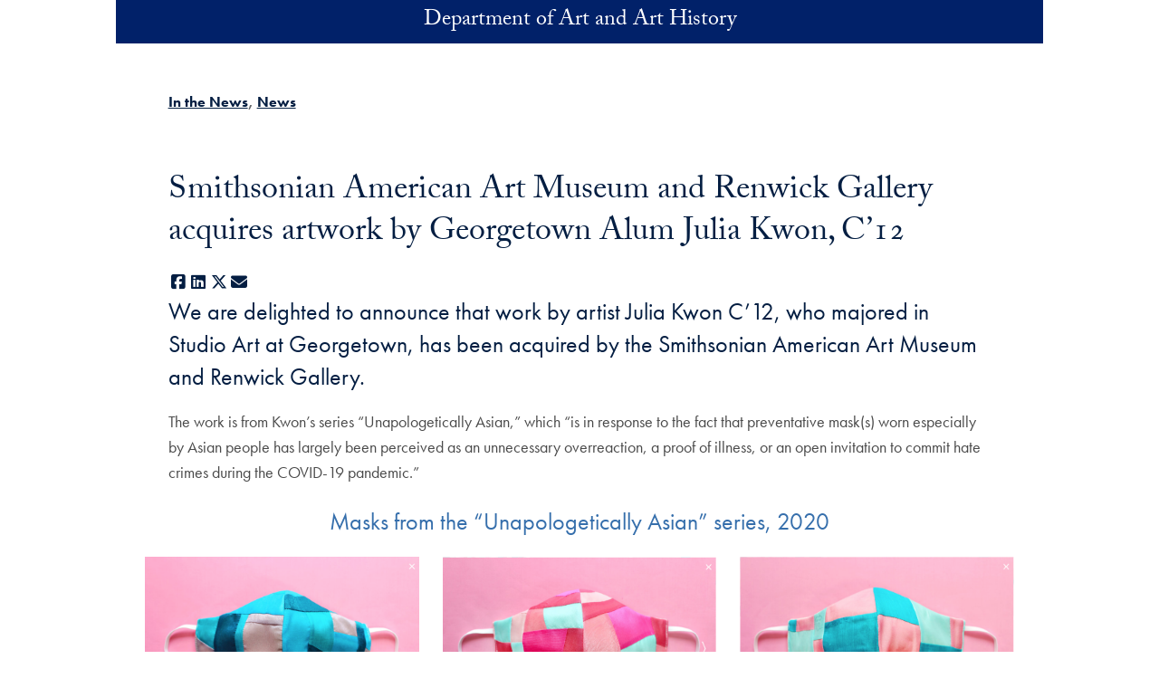

--- FILE ---
content_type: text/html; charset=UTF-8
request_url: https://art.georgetown.edu/in-the-news-item/smithsonian-american-art-museum-and-renwick-gallery-acquires-artwork-by-georgetown-alumn-julia-kwon-c12/
body_size: 25712
content:
<!DOCTYPE html>
<html class="no-js" lang="en">
<head>
  <title>Smithsonian American Art Museum and Renwick Gallery acquires artwork by Georgetown Alum Julia Kwon, C'12 - Department of Art and Art History</title>

<meta charset="UTF-8">
<meta name="viewport" content="width=device-width, initial-scale=1">
<meta http-equiv="X-UA-Compatible" content="IE=edge"><script type="text/javascript">(window.NREUM||(NREUM={})).init={ajax:{deny_list:["bam.nr-data.net"]},feature_flags:["soft_nav"]};(window.NREUM||(NREUM={})).loader_config={licenseKey:"9be165fed7",applicationID:"148675400",browserID:"149035358"};;/*! For license information please see nr-loader-rum-1.308.0.min.js.LICENSE.txt */
(()=>{var e,t,r={163:(e,t,r)=>{"use strict";r.d(t,{j:()=>E});var n=r(384),i=r(1741);var a=r(2555);r(860).K7.genericEvents;const s="experimental.resources",o="register",c=e=>{if(!e||"string"!=typeof e)return!1;try{document.createDocumentFragment().querySelector(e)}catch{return!1}return!0};var d=r(2614),u=r(944),l=r(8122);const f="[data-nr-mask]",g=e=>(0,l.a)(e,(()=>{const e={feature_flags:[],experimental:{allow_registered_children:!1,resources:!1},mask_selector:"*",block_selector:"[data-nr-block]",mask_input_options:{color:!1,date:!1,"datetime-local":!1,email:!1,month:!1,number:!1,range:!1,search:!1,tel:!1,text:!1,time:!1,url:!1,week:!1,textarea:!1,select:!1,password:!0}};return{ajax:{deny_list:void 0,block_internal:!0,enabled:!0,autoStart:!0},api:{get allow_registered_children(){return e.feature_flags.includes(o)||e.experimental.allow_registered_children},set allow_registered_children(t){e.experimental.allow_registered_children=t},duplicate_registered_data:!1},browser_consent_mode:{enabled:!1},distributed_tracing:{enabled:void 0,exclude_newrelic_header:void 0,cors_use_newrelic_header:void 0,cors_use_tracecontext_headers:void 0,allowed_origins:void 0},get feature_flags(){return e.feature_flags},set feature_flags(t){e.feature_flags=t},generic_events:{enabled:!0,autoStart:!0},harvest:{interval:30},jserrors:{enabled:!0,autoStart:!0},logging:{enabled:!0,autoStart:!0},metrics:{enabled:!0,autoStart:!0},obfuscate:void 0,page_action:{enabled:!0},page_view_event:{enabled:!0,autoStart:!0},page_view_timing:{enabled:!0,autoStart:!0},performance:{capture_marks:!1,capture_measures:!1,capture_detail:!0,resources:{get enabled(){return e.feature_flags.includes(s)||e.experimental.resources},set enabled(t){e.experimental.resources=t},asset_types:[],first_party_domains:[],ignore_newrelic:!0}},privacy:{cookies_enabled:!0},proxy:{assets:void 0,beacon:void 0},session:{expiresMs:d.wk,inactiveMs:d.BB},session_replay:{autoStart:!0,enabled:!1,preload:!1,sampling_rate:10,error_sampling_rate:100,collect_fonts:!1,inline_images:!1,fix_stylesheets:!0,mask_all_inputs:!0,get mask_text_selector(){return e.mask_selector},set mask_text_selector(t){c(t)?e.mask_selector="".concat(t,",").concat(f):""===t||null===t?e.mask_selector=f:(0,u.R)(5,t)},get block_class(){return"nr-block"},get ignore_class(){return"nr-ignore"},get mask_text_class(){return"nr-mask"},get block_selector(){return e.block_selector},set block_selector(t){c(t)?e.block_selector+=",".concat(t):""!==t&&(0,u.R)(6,t)},get mask_input_options(){return e.mask_input_options},set mask_input_options(t){t&&"object"==typeof t?e.mask_input_options={...t,password:!0}:(0,u.R)(7,t)}},session_trace:{enabled:!0,autoStart:!0},soft_navigations:{enabled:!0,autoStart:!0},spa:{enabled:!0,autoStart:!0},ssl:void 0,user_actions:{enabled:!0,elementAttributes:["id","className","tagName","type"]}}})());var p=r(6154),m=r(9324);let h=0;const v={buildEnv:m.F3,distMethod:m.Xs,version:m.xv,originTime:p.WN},b={consented:!1},y={appMetadata:{},get consented(){return this.session?.state?.consent||b.consented},set consented(e){b.consented=e},customTransaction:void 0,denyList:void 0,disabled:!1,harvester:void 0,isolatedBacklog:!1,isRecording:!1,loaderType:void 0,maxBytes:3e4,obfuscator:void 0,onerror:void 0,ptid:void 0,releaseIds:{},session:void 0,timeKeeper:void 0,registeredEntities:[],jsAttributesMetadata:{bytes:0},get harvestCount(){return++h}},_=e=>{const t=(0,l.a)(e,y),r=Object.keys(v).reduce((e,t)=>(e[t]={value:v[t],writable:!1,configurable:!0,enumerable:!0},e),{});return Object.defineProperties(t,r)};var w=r(5701);const x=e=>{const t=e.startsWith("http");e+="/",r.p=t?e:"https://"+e};var R=r(7836),k=r(3241);const A={accountID:void 0,trustKey:void 0,agentID:void 0,licenseKey:void 0,applicationID:void 0,xpid:void 0},S=e=>(0,l.a)(e,A),T=new Set;function E(e,t={},r,s){let{init:o,info:c,loader_config:d,runtime:u={},exposed:l=!0}=t;if(!c){const e=(0,n.pV)();o=e.init,c=e.info,d=e.loader_config}e.init=g(o||{}),e.loader_config=S(d||{}),c.jsAttributes??={},p.bv&&(c.jsAttributes.isWorker=!0),e.info=(0,a.D)(c);const f=e.init,m=[c.beacon,c.errorBeacon];T.has(e.agentIdentifier)||(f.proxy.assets&&(x(f.proxy.assets),m.push(f.proxy.assets)),f.proxy.beacon&&m.push(f.proxy.beacon),e.beacons=[...m],function(e){const t=(0,n.pV)();Object.getOwnPropertyNames(i.W.prototype).forEach(r=>{const n=i.W.prototype[r];if("function"!=typeof n||"constructor"===n)return;let a=t[r];e[r]&&!1!==e.exposed&&"micro-agent"!==e.runtime?.loaderType&&(t[r]=(...t)=>{const n=e[r](...t);return a?a(...t):n})})}(e),(0,n.US)("activatedFeatures",w.B)),u.denyList=[...f.ajax.deny_list||[],...f.ajax.block_internal?m:[]],u.ptid=e.agentIdentifier,u.loaderType=r,e.runtime=_(u),T.has(e.agentIdentifier)||(e.ee=R.ee.get(e.agentIdentifier),e.exposed=l,(0,k.W)({agentIdentifier:e.agentIdentifier,drained:!!w.B?.[e.agentIdentifier],type:"lifecycle",name:"initialize",feature:void 0,data:e.config})),T.add(e.agentIdentifier)}},384:(e,t,r)=>{"use strict";r.d(t,{NT:()=>s,US:()=>u,Zm:()=>o,bQ:()=>d,dV:()=>c,pV:()=>l});var n=r(6154),i=r(1863),a=r(1910);const s={beacon:"bam.nr-data.net",errorBeacon:"bam.nr-data.net"};function o(){return n.gm.NREUM||(n.gm.NREUM={}),void 0===n.gm.newrelic&&(n.gm.newrelic=n.gm.NREUM),n.gm.NREUM}function c(){let e=o();return e.o||(e.o={ST:n.gm.setTimeout,SI:n.gm.setImmediate||n.gm.setInterval,CT:n.gm.clearTimeout,XHR:n.gm.XMLHttpRequest,REQ:n.gm.Request,EV:n.gm.Event,PR:n.gm.Promise,MO:n.gm.MutationObserver,FETCH:n.gm.fetch,WS:n.gm.WebSocket},(0,a.i)(...Object.values(e.o))),e}function d(e,t){let r=o();r.initializedAgents??={},t.initializedAt={ms:(0,i.t)(),date:new Date},r.initializedAgents[e]=t}function u(e,t){o()[e]=t}function l(){return function(){let e=o();const t=e.info||{};e.info={beacon:s.beacon,errorBeacon:s.errorBeacon,...t}}(),function(){let e=o();const t=e.init||{};e.init={...t}}(),c(),function(){let e=o();const t=e.loader_config||{};e.loader_config={...t}}(),o()}},782:(e,t,r)=>{"use strict";r.d(t,{T:()=>n});const n=r(860).K7.pageViewTiming},860:(e,t,r)=>{"use strict";r.d(t,{$J:()=>u,K7:()=>c,P3:()=>d,XX:()=>i,Yy:()=>o,df:()=>a,qY:()=>n,v4:()=>s});const n="events",i="jserrors",a="browser/blobs",s="rum",o="browser/logs",c={ajax:"ajax",genericEvents:"generic_events",jserrors:i,logging:"logging",metrics:"metrics",pageAction:"page_action",pageViewEvent:"page_view_event",pageViewTiming:"page_view_timing",sessionReplay:"session_replay",sessionTrace:"session_trace",softNav:"soft_navigations",spa:"spa"},d={[c.pageViewEvent]:1,[c.pageViewTiming]:2,[c.metrics]:3,[c.jserrors]:4,[c.spa]:5,[c.ajax]:6,[c.sessionTrace]:7,[c.softNav]:8,[c.sessionReplay]:9,[c.logging]:10,[c.genericEvents]:11},u={[c.pageViewEvent]:s,[c.pageViewTiming]:n,[c.ajax]:n,[c.spa]:n,[c.softNav]:n,[c.metrics]:i,[c.jserrors]:i,[c.sessionTrace]:a,[c.sessionReplay]:a,[c.logging]:o,[c.genericEvents]:"ins"}},944:(e,t,r)=>{"use strict";r.d(t,{R:()=>i});var n=r(3241);function i(e,t){"function"==typeof console.debug&&(console.debug("New Relic Warning: https://github.com/newrelic/newrelic-browser-agent/blob/main/docs/warning-codes.md#".concat(e),t),(0,n.W)({agentIdentifier:null,drained:null,type:"data",name:"warn",feature:"warn",data:{code:e,secondary:t}}))}},1687:(e,t,r)=>{"use strict";r.d(t,{Ak:()=>d,Ze:()=>f,x3:()=>u});var n=r(3241),i=r(7836),a=r(3606),s=r(860),o=r(2646);const c={};function d(e,t){const r={staged:!1,priority:s.P3[t]||0};l(e),c[e].get(t)||c[e].set(t,r)}function u(e,t){e&&c[e]&&(c[e].get(t)&&c[e].delete(t),p(e,t,!1),c[e].size&&g(e))}function l(e){if(!e)throw new Error("agentIdentifier required");c[e]||(c[e]=new Map)}function f(e="",t="feature",r=!1){if(l(e),!e||!c[e].get(t)||r)return p(e,t);c[e].get(t).staged=!0,g(e)}function g(e){const t=Array.from(c[e]);t.every(([e,t])=>t.staged)&&(t.sort((e,t)=>e[1].priority-t[1].priority),t.forEach(([t])=>{c[e].delete(t),p(e,t)}))}function p(e,t,r=!0){const s=e?i.ee.get(e):i.ee,c=a.i.handlers;if(!s.aborted&&s.backlog&&c){if((0,n.W)({agentIdentifier:e,type:"lifecycle",name:"drain",feature:t}),r){const e=s.backlog[t],r=c[t];if(r){for(let t=0;e&&t<e.length;++t)m(e[t],r);Object.entries(r).forEach(([e,t])=>{Object.values(t||{}).forEach(t=>{t[0]?.on&&t[0]?.context()instanceof o.y&&t[0].on(e,t[1])})})}}s.isolatedBacklog||delete c[t],s.backlog[t]=null,s.emit("drain-"+t,[])}}function m(e,t){var r=e[1];Object.values(t[r]||{}).forEach(t=>{var r=e[0];if(t[0]===r){var n=t[1],i=e[3],a=e[2];n.apply(i,a)}})}},1738:(e,t,r)=>{"use strict";r.d(t,{U:()=>g,Y:()=>f});var n=r(3241),i=r(9908),a=r(1863),s=r(944),o=r(5701),c=r(3969),d=r(8362),u=r(860),l=r(4261);function f(e,t,r,a){const f=a||r;!f||f[e]&&f[e]!==d.d.prototype[e]||(f[e]=function(){(0,i.p)(c.xV,["API/"+e+"/called"],void 0,u.K7.metrics,r.ee),(0,n.W)({agentIdentifier:r.agentIdentifier,drained:!!o.B?.[r.agentIdentifier],type:"data",name:"api",feature:l.Pl+e,data:{}});try{return t.apply(this,arguments)}catch(e){(0,s.R)(23,e)}})}function g(e,t,r,n,s){const o=e.info;null===r?delete o.jsAttributes[t]:o.jsAttributes[t]=r,(s||null===r)&&(0,i.p)(l.Pl+n,[(0,a.t)(),t,r],void 0,"session",e.ee)}},1741:(e,t,r)=>{"use strict";r.d(t,{W:()=>a});var n=r(944),i=r(4261);class a{#e(e,...t){if(this[e]!==a.prototype[e])return this[e](...t);(0,n.R)(35,e)}addPageAction(e,t){return this.#e(i.hG,e,t)}register(e){return this.#e(i.eY,e)}recordCustomEvent(e,t){return this.#e(i.fF,e,t)}setPageViewName(e,t){return this.#e(i.Fw,e,t)}setCustomAttribute(e,t,r){return this.#e(i.cD,e,t,r)}noticeError(e,t){return this.#e(i.o5,e,t)}setUserId(e,t=!1){return this.#e(i.Dl,e,t)}setApplicationVersion(e){return this.#e(i.nb,e)}setErrorHandler(e){return this.#e(i.bt,e)}addRelease(e,t){return this.#e(i.k6,e,t)}log(e,t){return this.#e(i.$9,e,t)}start(){return this.#e(i.d3)}finished(e){return this.#e(i.BL,e)}recordReplay(){return this.#e(i.CH)}pauseReplay(){return this.#e(i.Tb)}addToTrace(e){return this.#e(i.U2,e)}setCurrentRouteName(e){return this.#e(i.PA,e)}interaction(e){return this.#e(i.dT,e)}wrapLogger(e,t,r){return this.#e(i.Wb,e,t,r)}measure(e,t){return this.#e(i.V1,e,t)}consent(e){return this.#e(i.Pv,e)}}},1863:(e,t,r)=>{"use strict";function n(){return Math.floor(performance.now())}r.d(t,{t:()=>n})},1910:(e,t,r)=>{"use strict";r.d(t,{i:()=>a});var n=r(944);const i=new Map;function a(...e){return e.every(e=>{if(i.has(e))return i.get(e);const t="function"==typeof e?e.toString():"",r=t.includes("[native code]"),a=t.includes("nrWrapper");return r||a||(0,n.R)(64,e?.name||t),i.set(e,r),r})}},2555:(e,t,r)=>{"use strict";r.d(t,{D:()=>o,f:()=>s});var n=r(384),i=r(8122);const a={beacon:n.NT.beacon,errorBeacon:n.NT.errorBeacon,licenseKey:void 0,applicationID:void 0,sa:void 0,queueTime:void 0,applicationTime:void 0,ttGuid:void 0,user:void 0,account:void 0,product:void 0,extra:void 0,jsAttributes:{},userAttributes:void 0,atts:void 0,transactionName:void 0,tNamePlain:void 0};function s(e){try{return!!e.licenseKey&&!!e.errorBeacon&&!!e.applicationID}catch(e){return!1}}const o=e=>(0,i.a)(e,a)},2614:(e,t,r)=>{"use strict";r.d(t,{BB:()=>s,H3:()=>n,g:()=>d,iL:()=>c,tS:()=>o,uh:()=>i,wk:()=>a});const n="NRBA",i="SESSION",a=144e5,s=18e5,o={STARTED:"session-started",PAUSE:"session-pause",RESET:"session-reset",RESUME:"session-resume",UPDATE:"session-update"},c={SAME_TAB:"same-tab",CROSS_TAB:"cross-tab"},d={OFF:0,FULL:1,ERROR:2}},2646:(e,t,r)=>{"use strict";r.d(t,{y:()=>n});class n{constructor(e){this.contextId=e}}},2843:(e,t,r)=>{"use strict";r.d(t,{G:()=>a,u:()=>i});var n=r(3878);function i(e,t=!1,r,i){(0,n.DD)("visibilitychange",function(){if(t)return void("hidden"===document.visibilityState&&e());e(document.visibilityState)},r,i)}function a(e,t,r){(0,n.sp)("pagehide",e,t,r)}},3241:(e,t,r)=>{"use strict";r.d(t,{W:()=>a});var n=r(6154);const i="newrelic";function a(e={}){try{n.gm.dispatchEvent(new CustomEvent(i,{detail:e}))}catch(e){}}},3606:(e,t,r)=>{"use strict";r.d(t,{i:()=>a});var n=r(9908);a.on=s;var i=a.handlers={};function a(e,t,r,a){s(a||n.d,i,e,t,r)}function s(e,t,r,i,a){a||(a="feature"),e||(e=n.d);var s=t[a]=t[a]||{};(s[r]=s[r]||[]).push([e,i])}},3878:(e,t,r)=>{"use strict";function n(e,t){return{capture:e,passive:!1,signal:t}}function i(e,t,r=!1,i){window.addEventListener(e,t,n(r,i))}function a(e,t,r=!1,i){document.addEventListener(e,t,n(r,i))}r.d(t,{DD:()=>a,jT:()=>n,sp:()=>i})},3969:(e,t,r)=>{"use strict";r.d(t,{TZ:()=>n,XG:()=>o,rs:()=>i,xV:()=>s,z_:()=>a});const n=r(860).K7.metrics,i="sm",a="cm",s="storeSupportabilityMetrics",o="storeEventMetrics"},4234:(e,t,r)=>{"use strict";r.d(t,{W:()=>a});var n=r(7836),i=r(1687);class a{constructor(e,t){this.agentIdentifier=e,this.ee=n.ee.get(e),this.featureName=t,this.blocked=!1}deregisterDrain(){(0,i.x3)(this.agentIdentifier,this.featureName)}}},4261:(e,t,r)=>{"use strict";r.d(t,{$9:()=>d,BL:()=>o,CH:()=>g,Dl:()=>_,Fw:()=>y,PA:()=>h,Pl:()=>n,Pv:()=>k,Tb:()=>l,U2:()=>a,V1:()=>R,Wb:()=>x,bt:()=>b,cD:()=>v,d3:()=>w,dT:()=>c,eY:()=>p,fF:()=>f,hG:()=>i,k6:()=>s,nb:()=>m,o5:()=>u});const n="api-",i="addPageAction",a="addToTrace",s="addRelease",o="finished",c="interaction",d="log",u="noticeError",l="pauseReplay",f="recordCustomEvent",g="recordReplay",p="register",m="setApplicationVersion",h="setCurrentRouteName",v="setCustomAttribute",b="setErrorHandler",y="setPageViewName",_="setUserId",w="start",x="wrapLogger",R="measure",k="consent"},5289:(e,t,r)=>{"use strict";r.d(t,{GG:()=>s,Qr:()=>c,sB:()=>o});var n=r(3878),i=r(6389);function a(){return"undefined"==typeof document||"complete"===document.readyState}function s(e,t){if(a())return e();const r=(0,i.J)(e),s=setInterval(()=>{a()&&(clearInterval(s),r())},500);(0,n.sp)("load",r,t)}function o(e){if(a())return e();(0,n.DD)("DOMContentLoaded",e)}function c(e){if(a())return e();(0,n.sp)("popstate",e)}},5607:(e,t,r)=>{"use strict";r.d(t,{W:()=>n});const n=(0,r(9566).bz)()},5701:(e,t,r)=>{"use strict";r.d(t,{B:()=>a,t:()=>s});var n=r(3241);const i=new Set,a={};function s(e,t){const r=t.agentIdentifier;a[r]??={},e&&"object"==typeof e&&(i.has(r)||(t.ee.emit("rumresp",[e]),a[r]=e,i.add(r),(0,n.W)({agentIdentifier:r,loaded:!0,drained:!0,type:"lifecycle",name:"load",feature:void 0,data:e})))}},6154:(e,t,r)=>{"use strict";r.d(t,{OF:()=>c,RI:()=>i,WN:()=>u,bv:()=>a,eN:()=>l,gm:()=>s,mw:()=>o,sb:()=>d});var n=r(1863);const i="undefined"!=typeof window&&!!window.document,a="undefined"!=typeof WorkerGlobalScope&&("undefined"!=typeof self&&self instanceof WorkerGlobalScope&&self.navigator instanceof WorkerNavigator||"undefined"!=typeof globalThis&&globalThis instanceof WorkerGlobalScope&&globalThis.navigator instanceof WorkerNavigator),s=i?window:"undefined"!=typeof WorkerGlobalScope&&("undefined"!=typeof self&&self instanceof WorkerGlobalScope&&self||"undefined"!=typeof globalThis&&globalThis instanceof WorkerGlobalScope&&globalThis),o=Boolean("hidden"===s?.document?.visibilityState),c=/iPad|iPhone|iPod/.test(s.navigator?.userAgent),d=c&&"undefined"==typeof SharedWorker,u=((()=>{const e=s.navigator?.userAgent?.match(/Firefox[/\s](\d+\.\d+)/);Array.isArray(e)&&e.length>=2&&e[1]})(),Date.now()-(0,n.t)()),l=()=>"undefined"!=typeof PerformanceNavigationTiming&&s?.performance?.getEntriesByType("navigation")?.[0]?.responseStart},6389:(e,t,r)=>{"use strict";function n(e,t=500,r={}){const n=r?.leading||!1;let i;return(...r)=>{n&&void 0===i&&(e.apply(this,r),i=setTimeout(()=>{i=clearTimeout(i)},t)),n||(clearTimeout(i),i=setTimeout(()=>{e.apply(this,r)},t))}}function i(e){let t=!1;return(...r)=>{t||(t=!0,e.apply(this,r))}}r.d(t,{J:()=>i,s:()=>n})},6630:(e,t,r)=>{"use strict";r.d(t,{T:()=>n});const n=r(860).K7.pageViewEvent},7699:(e,t,r)=>{"use strict";r.d(t,{It:()=>a,KC:()=>o,No:()=>i,qh:()=>s});var n=r(860);const i=16e3,a=1e6,s="SESSION_ERROR",o={[n.K7.logging]:!0,[n.K7.genericEvents]:!1,[n.K7.jserrors]:!1,[n.K7.ajax]:!1}},7836:(e,t,r)=>{"use strict";r.d(t,{P:()=>o,ee:()=>c});var n=r(384),i=r(8990),a=r(2646),s=r(5607);const o="nr@context:".concat(s.W),c=function e(t,r){var n={},s={},u={},l=!1;try{l=16===r.length&&d.initializedAgents?.[r]?.runtime.isolatedBacklog}catch(e){}var f={on:p,addEventListener:p,removeEventListener:function(e,t){var r=n[e];if(!r)return;for(var i=0;i<r.length;i++)r[i]===t&&r.splice(i,1)},emit:function(e,r,n,i,a){!1!==a&&(a=!0);if(c.aborted&&!i)return;t&&a&&t.emit(e,r,n);var o=g(n);m(e).forEach(e=>{e.apply(o,r)});var d=v()[s[e]];d&&d.push([f,e,r,o]);return o},get:h,listeners:m,context:g,buffer:function(e,t){const r=v();if(t=t||"feature",f.aborted)return;Object.entries(e||{}).forEach(([e,n])=>{s[n]=t,t in r||(r[t]=[])})},abort:function(){f._aborted=!0,Object.keys(f.backlog).forEach(e=>{delete f.backlog[e]})},isBuffering:function(e){return!!v()[s[e]]},debugId:r,backlog:l?{}:t&&"object"==typeof t.backlog?t.backlog:{},isolatedBacklog:l};return Object.defineProperty(f,"aborted",{get:()=>{let e=f._aborted||!1;return e||(t&&(e=t.aborted),e)}}),f;function g(e){return e&&e instanceof a.y?e:e?(0,i.I)(e,o,()=>new a.y(o)):new a.y(o)}function p(e,t){n[e]=m(e).concat(t)}function m(e){return n[e]||[]}function h(t){return u[t]=u[t]||e(f,t)}function v(){return f.backlog}}(void 0,"globalEE"),d=(0,n.Zm)();d.ee||(d.ee=c)},8122:(e,t,r)=>{"use strict";r.d(t,{a:()=>i});var n=r(944);function i(e,t){try{if(!e||"object"!=typeof e)return(0,n.R)(3);if(!t||"object"!=typeof t)return(0,n.R)(4);const r=Object.create(Object.getPrototypeOf(t),Object.getOwnPropertyDescriptors(t)),a=0===Object.keys(r).length?e:r;for(let s in a)if(void 0!==e[s])try{if(null===e[s]){r[s]=null;continue}Array.isArray(e[s])&&Array.isArray(t[s])?r[s]=Array.from(new Set([...e[s],...t[s]])):"object"==typeof e[s]&&"object"==typeof t[s]?r[s]=i(e[s],t[s]):r[s]=e[s]}catch(e){r[s]||(0,n.R)(1,e)}return r}catch(e){(0,n.R)(2,e)}}},8362:(e,t,r)=>{"use strict";r.d(t,{d:()=>a});var n=r(9566),i=r(1741);class a extends i.W{agentIdentifier=(0,n.LA)(16)}},8374:(e,t,r)=>{r.nc=(()=>{try{return document?.currentScript?.nonce}catch(e){}return""})()},8990:(e,t,r)=>{"use strict";r.d(t,{I:()=>i});var n=Object.prototype.hasOwnProperty;function i(e,t,r){if(n.call(e,t))return e[t];var i=r();if(Object.defineProperty&&Object.keys)try{return Object.defineProperty(e,t,{value:i,writable:!0,enumerable:!1}),i}catch(e){}return e[t]=i,i}},9324:(e,t,r)=>{"use strict";r.d(t,{F3:()=>i,Xs:()=>a,xv:()=>n});const n="1.308.0",i="PROD",a="CDN"},9566:(e,t,r)=>{"use strict";r.d(t,{LA:()=>o,bz:()=>s});var n=r(6154);const i="xxxxxxxx-xxxx-4xxx-yxxx-xxxxxxxxxxxx";function a(e,t){return e?15&e[t]:16*Math.random()|0}function s(){const e=n.gm?.crypto||n.gm?.msCrypto;let t,r=0;return e&&e.getRandomValues&&(t=e.getRandomValues(new Uint8Array(30))),i.split("").map(e=>"x"===e?a(t,r++).toString(16):"y"===e?(3&a()|8).toString(16):e).join("")}function o(e){const t=n.gm?.crypto||n.gm?.msCrypto;let r,i=0;t&&t.getRandomValues&&(r=t.getRandomValues(new Uint8Array(e)));const s=[];for(var o=0;o<e;o++)s.push(a(r,i++).toString(16));return s.join("")}},9908:(e,t,r)=>{"use strict";r.d(t,{d:()=>n,p:()=>i});var n=r(7836).ee.get("handle");function i(e,t,r,i,a){a?(a.buffer([e],i),a.emit(e,t,r)):(n.buffer([e],i),n.emit(e,t,r))}}},n={};function i(e){var t=n[e];if(void 0!==t)return t.exports;var a=n[e]={exports:{}};return r[e](a,a.exports,i),a.exports}i.m=r,i.d=(e,t)=>{for(var r in t)i.o(t,r)&&!i.o(e,r)&&Object.defineProperty(e,r,{enumerable:!0,get:t[r]})},i.f={},i.e=e=>Promise.all(Object.keys(i.f).reduce((t,r)=>(i.f[r](e,t),t),[])),i.u=e=>"nr-rum-1.308.0.min.js",i.o=(e,t)=>Object.prototype.hasOwnProperty.call(e,t),e={},t="NRBA-1.308.0.PROD:",i.l=(r,n,a,s)=>{if(e[r])e[r].push(n);else{var o,c;if(void 0!==a)for(var d=document.getElementsByTagName("script"),u=0;u<d.length;u++){var l=d[u];if(l.getAttribute("src")==r||l.getAttribute("data-webpack")==t+a){o=l;break}}if(!o){c=!0;var f={296:"sha512-+MIMDsOcckGXa1EdWHqFNv7P+JUkd5kQwCBr3KE6uCvnsBNUrdSt4a/3/L4j4TxtnaMNjHpza2/erNQbpacJQA=="};(o=document.createElement("script")).charset="utf-8",i.nc&&o.setAttribute("nonce",i.nc),o.setAttribute("data-webpack",t+a),o.src=r,0!==o.src.indexOf(window.location.origin+"/")&&(o.crossOrigin="anonymous"),f[s]&&(o.integrity=f[s])}e[r]=[n];var g=(t,n)=>{o.onerror=o.onload=null,clearTimeout(p);var i=e[r];if(delete e[r],o.parentNode&&o.parentNode.removeChild(o),i&&i.forEach(e=>e(n)),t)return t(n)},p=setTimeout(g.bind(null,void 0,{type:"timeout",target:o}),12e4);o.onerror=g.bind(null,o.onerror),o.onload=g.bind(null,o.onload),c&&document.head.appendChild(o)}},i.r=e=>{"undefined"!=typeof Symbol&&Symbol.toStringTag&&Object.defineProperty(e,Symbol.toStringTag,{value:"Module"}),Object.defineProperty(e,"__esModule",{value:!0})},i.p="https://js-agent.newrelic.com/",(()=>{var e={374:0,840:0};i.f.j=(t,r)=>{var n=i.o(e,t)?e[t]:void 0;if(0!==n)if(n)r.push(n[2]);else{var a=new Promise((r,i)=>n=e[t]=[r,i]);r.push(n[2]=a);var s=i.p+i.u(t),o=new Error;i.l(s,r=>{if(i.o(e,t)&&(0!==(n=e[t])&&(e[t]=void 0),n)){var a=r&&("load"===r.type?"missing":r.type),s=r&&r.target&&r.target.src;o.message="Loading chunk "+t+" failed: ("+a+": "+s+")",o.name="ChunkLoadError",o.type=a,o.request=s,n[1](o)}},"chunk-"+t,t)}};var t=(t,r)=>{var n,a,[s,o,c]=r,d=0;if(s.some(t=>0!==e[t])){for(n in o)i.o(o,n)&&(i.m[n]=o[n]);if(c)c(i)}for(t&&t(r);d<s.length;d++)a=s[d],i.o(e,a)&&e[a]&&e[a][0](),e[a]=0},r=self["webpackChunk:NRBA-1.308.0.PROD"]=self["webpackChunk:NRBA-1.308.0.PROD"]||[];r.forEach(t.bind(null,0)),r.push=t.bind(null,r.push.bind(r))})(),(()=>{"use strict";i(8374);var e=i(8362),t=i(860);const r=Object.values(t.K7);var n=i(163);var a=i(9908),s=i(1863),o=i(4261),c=i(1738);var d=i(1687),u=i(4234),l=i(5289),f=i(6154),g=i(944),p=i(384);const m=e=>f.RI&&!0===e?.privacy.cookies_enabled;function h(e){return!!(0,p.dV)().o.MO&&m(e)&&!0===e?.session_trace.enabled}var v=i(6389),b=i(7699);class y extends u.W{constructor(e,t){super(e.agentIdentifier,t),this.agentRef=e,this.abortHandler=void 0,this.featAggregate=void 0,this.loadedSuccessfully=void 0,this.onAggregateImported=new Promise(e=>{this.loadedSuccessfully=e}),this.deferred=Promise.resolve(),!1===e.init[this.featureName].autoStart?this.deferred=new Promise((t,r)=>{this.ee.on("manual-start-all",(0,v.J)(()=>{(0,d.Ak)(e.agentIdentifier,this.featureName),t()}))}):(0,d.Ak)(e.agentIdentifier,t)}importAggregator(e,t,r={}){if(this.featAggregate)return;const n=async()=>{let n;await this.deferred;try{if(m(e.init)){const{setupAgentSession:t}=await i.e(296).then(i.bind(i,3305));n=t(e)}}catch(e){(0,g.R)(20,e),this.ee.emit("internal-error",[e]),(0,a.p)(b.qh,[e],void 0,this.featureName,this.ee)}try{if(!this.#t(this.featureName,n,e.init))return(0,d.Ze)(this.agentIdentifier,this.featureName),void this.loadedSuccessfully(!1);const{Aggregate:i}=await t();this.featAggregate=new i(e,r),e.runtime.harvester.initializedAggregates.push(this.featAggregate),this.loadedSuccessfully(!0)}catch(e){(0,g.R)(34,e),this.abortHandler?.(),(0,d.Ze)(this.agentIdentifier,this.featureName,!0),this.loadedSuccessfully(!1),this.ee&&this.ee.abort()}};f.RI?(0,l.GG)(()=>n(),!0):n()}#t(e,r,n){if(this.blocked)return!1;switch(e){case t.K7.sessionReplay:return h(n)&&!!r;case t.K7.sessionTrace:return!!r;default:return!0}}}var _=i(6630),w=i(2614),x=i(3241);class R extends y{static featureName=_.T;constructor(e){var t;super(e,_.T),this.setupInspectionEvents(e.agentIdentifier),t=e,(0,c.Y)(o.Fw,function(e,r){"string"==typeof e&&("/"!==e.charAt(0)&&(e="/"+e),t.runtime.customTransaction=(r||"http://custom.transaction")+e,(0,a.p)(o.Pl+o.Fw,[(0,s.t)()],void 0,void 0,t.ee))},t),this.importAggregator(e,()=>i.e(296).then(i.bind(i,3943)))}setupInspectionEvents(e){const t=(t,r)=>{t&&(0,x.W)({agentIdentifier:e,timeStamp:t.timeStamp,loaded:"complete"===t.target.readyState,type:"window",name:r,data:t.target.location+""})};(0,l.sB)(e=>{t(e,"DOMContentLoaded")}),(0,l.GG)(e=>{t(e,"load")}),(0,l.Qr)(e=>{t(e,"navigate")}),this.ee.on(w.tS.UPDATE,(t,r)=>{(0,x.W)({agentIdentifier:e,type:"lifecycle",name:"session",data:r})})}}class k extends e.d{constructor(e){var t;(super(),f.gm)?(this.features={},(0,p.bQ)(this.agentIdentifier,this),this.desiredFeatures=new Set(e.features||[]),this.desiredFeatures.add(R),(0,n.j)(this,e,e.loaderType||"agent"),t=this,(0,c.Y)(o.cD,function(e,r,n=!1){if("string"==typeof e){if(["string","number","boolean"].includes(typeof r)||null===r)return(0,c.U)(t,e,r,o.cD,n);(0,g.R)(40,typeof r)}else(0,g.R)(39,typeof e)},t),function(e){(0,c.Y)(o.Dl,function(t,r=!1){if("string"!=typeof t&&null!==t)return void(0,g.R)(41,typeof t);const n=e.info.jsAttributes["enduser.id"];r&&null!=n&&n!==t?(0,a.p)(o.Pl+"setUserIdAndResetSession",[t],void 0,"session",e.ee):(0,c.U)(e,"enduser.id",t,o.Dl,!0)},e)}(this),function(e){(0,c.Y)(o.nb,function(t){if("string"==typeof t||null===t)return(0,c.U)(e,"application.version",t,o.nb,!1);(0,g.R)(42,typeof t)},e)}(this),function(e){(0,c.Y)(o.d3,function(){e.ee.emit("manual-start-all")},e)}(this),function(e){(0,c.Y)(o.Pv,function(t=!0){if("boolean"==typeof t){if((0,a.p)(o.Pl+o.Pv,[t],void 0,"session",e.ee),e.runtime.consented=t,t){const t=e.features.page_view_event;t.onAggregateImported.then(e=>{const r=t.featAggregate;e&&!r.sentRum&&r.sendRum()})}}else(0,g.R)(65,typeof t)},e)}(this),this.run()):(0,g.R)(21)}get config(){return{info:this.info,init:this.init,loader_config:this.loader_config,runtime:this.runtime}}get api(){return this}run(){try{const e=function(e){const t={};return r.forEach(r=>{t[r]=!!e[r]?.enabled}),t}(this.init),n=[...this.desiredFeatures];n.sort((e,r)=>t.P3[e.featureName]-t.P3[r.featureName]),n.forEach(r=>{if(!e[r.featureName]&&r.featureName!==t.K7.pageViewEvent)return;if(r.featureName===t.K7.spa)return void(0,g.R)(67);const n=function(e){switch(e){case t.K7.ajax:return[t.K7.jserrors];case t.K7.sessionTrace:return[t.K7.ajax,t.K7.pageViewEvent];case t.K7.sessionReplay:return[t.K7.sessionTrace];case t.K7.pageViewTiming:return[t.K7.pageViewEvent];default:return[]}}(r.featureName).filter(e=>!(e in this.features));n.length>0&&(0,g.R)(36,{targetFeature:r.featureName,missingDependencies:n}),this.features[r.featureName]=new r(this)})}catch(e){(0,g.R)(22,e);for(const e in this.features)this.features[e].abortHandler?.();const t=(0,p.Zm)();delete t.initializedAgents[this.agentIdentifier]?.features,delete this.sharedAggregator;return t.ee.get(this.agentIdentifier).abort(),!1}}}var A=i(2843),S=i(782);class T extends y{static featureName=S.T;constructor(e){super(e,S.T),f.RI&&((0,A.u)(()=>(0,a.p)("docHidden",[(0,s.t)()],void 0,S.T,this.ee),!0),(0,A.G)(()=>(0,a.p)("winPagehide",[(0,s.t)()],void 0,S.T,this.ee)),this.importAggregator(e,()=>i.e(296).then(i.bind(i,2117))))}}var E=i(3969);class I extends y{static featureName=E.TZ;constructor(e){super(e,E.TZ),f.RI&&document.addEventListener("securitypolicyviolation",e=>{(0,a.p)(E.xV,["Generic/CSPViolation/Detected"],void 0,this.featureName,this.ee)}),this.importAggregator(e,()=>i.e(296).then(i.bind(i,9623)))}}new k({features:[R,T,I],loaderType:"lite"})})()})();</script>
<meta name="generator" content="WordPress"><link rel="stylesheet" href="https://use.typekit.net/lyg0iku.css"><link rel="pingback" href="https://art.georgetown.edu/xmlrpc.php"><link rel="apple-touch-icon" href="https://art.georgetown.edu/wp-content/themes/wp-theme-1789/build/images/icons/apple-touch-icon.webp">
  <link rel="apple-touch-icon" href="https://art.georgetown.edu/wp-content/themes/wp-theme-1789/build/images/icons/apple-touch-icon-152x152.webp" sizes="152x152">
  <link rel="apple-touch-icon" href="https://art.georgetown.edu/wp-content/themes/wp-theme-1789/build/images/icons/apple-touch-icon-167x167.webp" sizes="167x167">
  <link rel="apple-touch-icon" href="https://art.georgetown.edu/wp-content/themes/wp-theme-1789/build/images/icons/apple-touch-icon-180x180.webp" sizes="180x180">
  <link rel="icon" href="https://art.georgetown.edu/wp-content/themes/wp-theme-1789/build/images/icons/icon-highres.webp">
  <link rel="icon" href="https://art.georgetown.edu/wp-content/themes/wp-theme-1789/build/images/icons/icon-normal.webp"><meta name='robots' content='index, follow, max-image-preview:large, max-snippet:-1, max-video-preview:-1' />

	<!-- This site is optimized with the Yoast SEO plugin v26.6 - https://yoast.com/wordpress/plugins/seo/ -->
	<link rel="canonical" href="https://art.georgetown.edu/in-the-news-item/smithsonian-american-art-museum-and-renwick-gallery-acquires-artwork-by-georgetown-alumn-julia-kwon-c12/" />
	<meta property="og:locale" content="en_US" />
	<meta property="og:type" content="article" />
	<meta property="og:title" content="Smithsonian American Art Museum and Renwick Gallery acquires artwork by Georgetown Alum Julia Kwon, C&#039;12 - Department of Art and Art History" />
	<meta property="og:description" content="We are delighted to announce that work by artist Julia Kwon C’12, who majored in Studio Art at Georgetown, has been acquired by the Smithsonian American Art Museum and Renwick Gallery." />
	<meta property="og:url" content="https://art.georgetown.edu/in-the-news-item/smithsonian-american-art-museum-and-renwick-gallery-acquires-artwork-by-georgetown-alumn-julia-kwon-c12/" />
	<meta property="og:site_name" content="Department of Art and Art History" />
	<meta property="article:published_time" content="2020-12-01T19:47:56+00:00" />
	<meta property="article:modified_time" content="2024-10-10T14:47:08+00:00" />
	<meta property="og:image" content="https://art.georgetown.edu/wp-content/uploads/sites/579/2020/12/Screen-Shot-2020-12-01-at-2.11.26-PM-1024x682.png" />
	<meta property="og:image:width" content="1024" />
	<meta property="og:image:height" content="682" />
	<meta property="og:image:type" content="image/png" />
	<meta name="twitter:card" content="summary_large_image" />
	<meta name="twitter:label1" content="Written by" />
	<meta name="twitter:data1" content="" />
	<meta name="twitter:label2" content="Est. reading time" />
	<meta name="twitter:data2" content="1 minute" />
	<script type="application/ld+json" class="yoast-schema-graph">{"@context":"https://schema.org","@graph":[{"@type":"WebPage","@id":"https://art.georgetown.edu/in-the-news-item/smithsonian-american-art-museum-and-renwick-gallery-acquires-artwork-by-georgetown-alumn-julia-kwon-c12/","url":"https://art.georgetown.edu/in-the-news-item/smithsonian-american-art-museum-and-renwick-gallery-acquires-artwork-by-georgetown-alumn-julia-kwon-c12/","name":"Smithsonian American Art Museum and Renwick Gallery acquires artwork by Georgetown Alum Julia Kwon, C'12 - Department of Art and Art History","isPartOf":{"@id":"https://art.georgetown.edu/#website"},"primaryImageOfPage":{"@id":"https://art.georgetown.edu/in-the-news-item/smithsonian-american-art-museum-and-renwick-gallery-acquires-artwork-by-georgetown-alumn-julia-kwon-c12/#primaryimage"},"image":{"@id":"https://art.georgetown.edu/in-the-news-item/smithsonian-american-art-museum-and-renwick-gallery-acquires-artwork-by-georgetown-alumn-julia-kwon-c12/#primaryimage"},"thumbnailUrl":"https://art.georgetown.edu/wp-content/uploads/sites/579/2020/12/Screen-Shot-2020-12-01-at-2.11.26-PM.png","datePublished":"2020-12-01T19:47:56+00:00","dateModified":"2024-10-10T14:47:08+00:00","author":{"@id":""},"breadcrumb":{"@id":"https://art.georgetown.edu/in-the-news-item/smithsonian-american-art-museum-and-renwick-gallery-acquires-artwork-by-georgetown-alumn-julia-kwon-c12/#breadcrumb"},"inLanguage":"en-US","potentialAction":[{"@type":"ReadAction","target":["https://art.georgetown.edu/in-the-news-item/smithsonian-american-art-museum-and-renwick-gallery-acquires-artwork-by-georgetown-alumn-julia-kwon-c12/"]}]},{"@type":"ImageObject","inLanguage":"en-US","@id":"https://art.georgetown.edu/in-the-news-item/smithsonian-american-art-museum-and-renwick-gallery-acquires-artwork-by-georgetown-alumn-julia-kwon-c12/#primaryimage","url":"https://art.georgetown.edu/wp-content/uploads/sites/579/2020/12/Screen-Shot-2020-12-01-at-2.11.26-PM.png","contentUrl":"https://art.georgetown.edu/wp-content/uploads/sites/579/2020/12/Screen-Shot-2020-12-01-at-2.11.26-PM.png","width":1606,"height":1070,"caption":"A three by three grid of nine masksk, each a colorful patchwork of fabrics, set on abright pink background."},{"@type":"BreadcrumbList","@id":"https://art.georgetown.edu/in-the-news-item/smithsonian-american-art-museum-and-renwick-gallery-acquires-artwork-by-georgetown-alumn-julia-kwon-c12/#breadcrumb","itemListElement":[{"@type":"ListItem","position":1,"name":"Home","item":"https://art.georgetown.edu/"},{"@type":"ListItem","position":2,"name":"Smithsonian American Art Museum and Renwick Gallery acquires artwork by Georgetown Alum Julia Kwon, C&#8217;12"}]},{"@type":"WebSite","@id":"https://art.georgetown.edu/#website","url":"https://art.georgetown.edu/","name":"Department of Art and Art History","description":"","potentialAction":[{"@type":"SearchAction","target":{"@type":"EntryPoint","urlTemplate":"https://art.georgetown.edu/?s={search_term_string}"},"query-input":{"@type":"PropertyValueSpecification","valueRequired":true,"valueName":"search_term_string"}}],"inLanguage":"en-US"},{"@type":"Person","@id":"","url":"https://art.georgetown.edu/author/"}]}</script>
	<!-- / Yoast SEO plugin. -->


<link rel='dns-prefetch' href='//art.georgetown.edu' />
<script type="text/javascript">
/* <![CDATA[ */
window._wpemojiSettings = {"baseUrl":"https:\/\/s.w.org\/images\/core\/emoji\/16.0.1\/72x72\/","ext":".png","svgUrl":"https:\/\/s.w.org\/images\/core\/emoji\/16.0.1\/svg\/","svgExt":".svg","source":{"concatemoji":"https:\/\/art.georgetown.edu\/wp-includes\/js\/wp-emoji-release.min.js?ver=6.8.3"}};
/*! This file is auto-generated */
!function(s,n){var o,i,e;function c(e){try{var t={supportTests:e,timestamp:(new Date).valueOf()};sessionStorage.setItem(o,JSON.stringify(t))}catch(e){}}function p(e,t,n){e.clearRect(0,0,e.canvas.width,e.canvas.height),e.fillText(t,0,0);var t=new Uint32Array(e.getImageData(0,0,e.canvas.width,e.canvas.height).data),a=(e.clearRect(0,0,e.canvas.width,e.canvas.height),e.fillText(n,0,0),new Uint32Array(e.getImageData(0,0,e.canvas.width,e.canvas.height).data));return t.every(function(e,t){return e===a[t]})}function u(e,t){e.clearRect(0,0,e.canvas.width,e.canvas.height),e.fillText(t,0,0);for(var n=e.getImageData(16,16,1,1),a=0;a<n.data.length;a++)if(0!==n.data[a])return!1;return!0}function f(e,t,n,a){switch(t){case"flag":return n(e,"\ud83c\udff3\ufe0f\u200d\u26a7\ufe0f","\ud83c\udff3\ufe0f\u200b\u26a7\ufe0f")?!1:!n(e,"\ud83c\udde8\ud83c\uddf6","\ud83c\udde8\u200b\ud83c\uddf6")&&!n(e,"\ud83c\udff4\udb40\udc67\udb40\udc62\udb40\udc65\udb40\udc6e\udb40\udc67\udb40\udc7f","\ud83c\udff4\u200b\udb40\udc67\u200b\udb40\udc62\u200b\udb40\udc65\u200b\udb40\udc6e\u200b\udb40\udc67\u200b\udb40\udc7f");case"emoji":return!a(e,"\ud83e\udedf")}return!1}function g(e,t,n,a){var r="undefined"!=typeof WorkerGlobalScope&&self instanceof WorkerGlobalScope?new OffscreenCanvas(300,150):s.createElement("canvas"),o=r.getContext("2d",{willReadFrequently:!0}),i=(o.textBaseline="top",o.font="600 32px Arial",{});return e.forEach(function(e){i[e]=t(o,e,n,a)}),i}function t(e){var t=s.createElement("script");t.src=e,t.defer=!0,s.head.appendChild(t)}"undefined"!=typeof Promise&&(o="wpEmojiSettingsSupports",i=["flag","emoji"],n.supports={everything:!0,everythingExceptFlag:!0},e=new Promise(function(e){s.addEventListener("DOMContentLoaded",e,{once:!0})}),new Promise(function(t){var n=function(){try{var e=JSON.parse(sessionStorage.getItem(o));if("object"==typeof e&&"number"==typeof e.timestamp&&(new Date).valueOf()<e.timestamp+604800&&"object"==typeof e.supportTests)return e.supportTests}catch(e){}return null}();if(!n){if("undefined"!=typeof Worker&&"undefined"!=typeof OffscreenCanvas&&"undefined"!=typeof URL&&URL.createObjectURL&&"undefined"!=typeof Blob)try{var e="postMessage("+g.toString()+"("+[JSON.stringify(i),f.toString(),p.toString(),u.toString()].join(",")+"));",a=new Blob([e],{type:"text/javascript"}),r=new Worker(URL.createObjectURL(a),{name:"wpTestEmojiSupports"});return void(r.onmessage=function(e){c(n=e.data),r.terminate(),t(n)})}catch(e){}c(n=g(i,f,p,u))}t(n)}).then(function(e){for(var t in e)n.supports[t]=e[t],n.supports.everything=n.supports.everything&&n.supports[t],"flag"!==t&&(n.supports.everythingExceptFlag=n.supports.everythingExceptFlag&&n.supports[t]);n.supports.everythingExceptFlag=n.supports.everythingExceptFlag&&!n.supports.flag,n.DOMReady=!1,n.readyCallback=function(){n.DOMReady=!0}}).then(function(){return e}).then(function(){var e;n.supports.everything||(n.readyCallback(),(e=n.source||{}).concatemoji?t(e.concatemoji):e.wpemoji&&e.twemoji&&(t(e.twemoji),t(e.wpemoji)))}))}((window,document),window._wpemojiSettings);
/* ]]> */
</script>
<style id='wp-emoji-styles-inline-css' type='text/css'>

	img.wp-smiley, img.emoji {
		display: inline !important;
		border: none !important;
		box-shadow: none !important;
		height: 1em !important;
		width: 1em !important;
		margin: 0 0.07em !important;
		vertical-align: -0.1em !important;
		background: none !important;
		padding: 0 !important;
	}
</style>
<link rel='stylesheet' id='pantheon-google-map-block-css-css' href='https://art.georgetown.edu/wp-content/plugins/embed-gutenberg-block-google-maps/assets/css/style.836e5da587e9ec9692c0.css?ver=1768362589' type='text/css' media='all' />
<link rel='stylesheet' id='gu-custom-blocks-css' href='https://art.georgetown.edu/wp-content/plugins/wp-plugin-custom-blocks/source/inc/../../build/gu-custom-blocks-frontend.css?ver=1768362590' type='text/css' media='all' />
<style id='global-styles-inline-css' type='text/css'>
:root{--wp--preset--aspect-ratio--square: 1;--wp--preset--aspect-ratio--4-3: 4/3;--wp--preset--aspect-ratio--3-4: 3/4;--wp--preset--aspect-ratio--3-2: 3/2;--wp--preset--aspect-ratio--2-3: 2/3;--wp--preset--aspect-ratio--16-9: 16/9;--wp--preset--aspect-ratio--9-16: 9/16;--wp--preset--color--black: #000000;--wp--preset--color--cyan-bluish-gray: #abb8c3;--wp--preset--color--white: #ffffff;--wp--preset--color--pale-pink: #f78da7;--wp--preset--color--vivid-red: #cf2e2e;--wp--preset--color--luminous-vivid-orange: #ff6900;--wp--preset--color--luminous-vivid-amber: #fcb900;--wp--preset--color--light-green-cyan: #7bdcb5;--wp--preset--color--vivid-green-cyan: #00d084;--wp--preset--color--pale-cyan-blue: #8ed1fc;--wp--preset--color--vivid-cyan-blue: #0693e3;--wp--preset--color--vivid-purple: #9b51e0;--wp--preset--gradient--vivid-cyan-blue-to-vivid-purple: linear-gradient(135deg,rgba(6,147,227,1) 0%,rgb(155,81,224) 100%);--wp--preset--gradient--light-green-cyan-to-vivid-green-cyan: linear-gradient(135deg,rgb(122,220,180) 0%,rgb(0,208,130) 100%);--wp--preset--gradient--luminous-vivid-amber-to-luminous-vivid-orange: linear-gradient(135deg,rgba(252,185,0,1) 0%,rgba(255,105,0,1) 100%);--wp--preset--gradient--luminous-vivid-orange-to-vivid-red: linear-gradient(135deg,rgba(255,105,0,1) 0%,rgb(207,46,46) 100%);--wp--preset--gradient--very-light-gray-to-cyan-bluish-gray: linear-gradient(135deg,rgb(238,238,238) 0%,rgb(169,184,195) 100%);--wp--preset--gradient--cool-to-warm-spectrum: linear-gradient(135deg,rgb(74,234,220) 0%,rgb(151,120,209) 20%,rgb(207,42,186) 40%,rgb(238,44,130) 60%,rgb(251,105,98) 80%,rgb(254,248,76) 100%);--wp--preset--gradient--blush-light-purple: linear-gradient(135deg,rgb(255,206,236) 0%,rgb(152,150,240) 100%);--wp--preset--gradient--blush-bordeaux: linear-gradient(135deg,rgb(254,205,165) 0%,rgb(254,45,45) 50%,rgb(107,0,62) 100%);--wp--preset--gradient--luminous-dusk: linear-gradient(135deg,rgb(255,203,112) 0%,rgb(199,81,192) 50%,rgb(65,88,208) 100%);--wp--preset--gradient--pale-ocean: linear-gradient(135deg,rgb(255,245,203) 0%,rgb(182,227,212) 50%,rgb(51,167,181) 100%);--wp--preset--gradient--electric-grass: linear-gradient(135deg,rgb(202,248,128) 0%,rgb(113,206,126) 100%);--wp--preset--gradient--midnight: linear-gradient(135deg,rgb(2,3,129) 0%,rgb(40,116,252) 100%);--wp--preset--font-size--small: 13px;--wp--preset--font-size--medium: 20px;--wp--preset--font-size--large: 36px;--wp--preset--font-size--x-large: 42px;--wp--preset--spacing--20: 0.44rem;--wp--preset--spacing--30: 0.67rem;--wp--preset--spacing--40: 1rem;--wp--preset--spacing--50: 1.5rem;--wp--preset--spacing--60: 2.25rem;--wp--preset--spacing--70: 3.38rem;--wp--preset--spacing--80: 5.06rem;--wp--preset--shadow--natural: 6px 6px 9px rgba(0, 0, 0, 0.2);--wp--preset--shadow--deep: 12px 12px 50px rgba(0, 0, 0, 0.4);--wp--preset--shadow--sharp: 6px 6px 0px rgba(0, 0, 0, 0.2);--wp--preset--shadow--outlined: 6px 6px 0px -3px rgba(255, 255, 255, 1), 6px 6px rgba(0, 0, 0, 1);--wp--preset--shadow--crisp: 6px 6px 0px rgba(0, 0, 0, 1);}.wp-block-gu-full-width-overlay{--wp--preset--color--blue: var(--color-gu-blue);--wp--preset--color--gray: var(--color-gu-gray);--wp--preset--color--indigo: var(--color-gu-indigo);--wp--preset--color--twilight: var(--color-gu-twilight);}.wp-block-gu-grid-cta{--wp--preset--color--white: var(--color-gu-white);--wp--preset--color--blue: var(--color-gu-blue);--wp--preset--color--gray: var(--color-gu-gray);}.wp-block-gu-grid-info{--wp--preset--color--blue: var(--color-gu-blue);--wp--preset--color--gray: var(--color-gu-gray);}.wp-block-gu-highlight{--wp--preset--color--blue: var(--color-gu-blue);--wp--preset--color--gray: var(--color-gu-gray);--wp--preset--color--maroon: var(--color-gu-maroon);--wp--preset--color--cerulean: var(--color-gu-cerulean);--wp--preset--color--healylawn: var(--color-gu-healylawn);}.wp-block-gu-news{--wp--preset--color--white: var(--color-gu-white);--wp--preset--color--gray: var(--color-gu-gray);}:where(body) { margin: 0; }.wp-site-blocks > .alignleft { float: left; margin-right: 2em; }.wp-site-blocks > .alignright { float: right; margin-left: 2em; }.wp-site-blocks > .aligncenter { justify-content: center; margin-left: auto; margin-right: auto; }:where(.is-layout-flex){gap: 0.5em;}:where(.is-layout-grid){gap: 0.5em;}.is-layout-flow > .alignleft{float: left;margin-inline-start: 0;margin-inline-end: 2em;}.is-layout-flow > .alignright{float: right;margin-inline-start: 2em;margin-inline-end: 0;}.is-layout-flow > .aligncenter{margin-left: auto !important;margin-right: auto !important;}.is-layout-constrained > .alignleft{float: left;margin-inline-start: 0;margin-inline-end: 2em;}.is-layout-constrained > .alignright{float: right;margin-inline-start: 2em;margin-inline-end: 0;}.is-layout-constrained > .aligncenter{margin-left: auto !important;margin-right: auto !important;}.is-layout-constrained > :where(:not(.alignleft):not(.alignright):not(.alignfull)){margin-left: auto !important;margin-right: auto !important;}body .is-layout-flex{display: flex;}.is-layout-flex{flex-wrap: wrap;align-items: center;}.is-layout-flex > :is(*, div){margin: 0;}body .is-layout-grid{display: grid;}.is-layout-grid > :is(*, div){margin: 0;}body{padding-top: 0px;padding-right: 0px;padding-bottom: 0px;padding-left: 0px;}a:where(:not(.wp-element-button)){text-decoration: underline;}:root :where(.wp-element-button, .wp-block-button__link){background-color: #32373c;border-width: 0;color: #fff;font-family: inherit;font-size: inherit;line-height: inherit;padding: calc(0.667em + 2px) calc(1.333em + 2px);text-decoration: none;}.has-black-color{color: var(--wp--preset--color--black) !important;}.has-cyan-bluish-gray-color{color: var(--wp--preset--color--cyan-bluish-gray) !important;}.has-white-color{color: var(--wp--preset--color--white) !important;}.has-pale-pink-color{color: var(--wp--preset--color--pale-pink) !important;}.has-vivid-red-color{color: var(--wp--preset--color--vivid-red) !important;}.has-luminous-vivid-orange-color{color: var(--wp--preset--color--luminous-vivid-orange) !important;}.has-luminous-vivid-amber-color{color: var(--wp--preset--color--luminous-vivid-amber) !important;}.has-light-green-cyan-color{color: var(--wp--preset--color--light-green-cyan) !important;}.has-vivid-green-cyan-color{color: var(--wp--preset--color--vivid-green-cyan) !important;}.has-pale-cyan-blue-color{color: var(--wp--preset--color--pale-cyan-blue) !important;}.has-vivid-cyan-blue-color{color: var(--wp--preset--color--vivid-cyan-blue) !important;}.has-vivid-purple-color{color: var(--wp--preset--color--vivid-purple) !important;}.has-black-background-color{background-color: var(--wp--preset--color--black) !important;}.has-cyan-bluish-gray-background-color{background-color: var(--wp--preset--color--cyan-bluish-gray) !important;}.has-white-background-color{background-color: var(--wp--preset--color--white) !important;}.has-pale-pink-background-color{background-color: var(--wp--preset--color--pale-pink) !important;}.has-vivid-red-background-color{background-color: var(--wp--preset--color--vivid-red) !important;}.has-luminous-vivid-orange-background-color{background-color: var(--wp--preset--color--luminous-vivid-orange) !important;}.has-luminous-vivid-amber-background-color{background-color: var(--wp--preset--color--luminous-vivid-amber) !important;}.has-light-green-cyan-background-color{background-color: var(--wp--preset--color--light-green-cyan) !important;}.has-vivid-green-cyan-background-color{background-color: var(--wp--preset--color--vivid-green-cyan) !important;}.has-pale-cyan-blue-background-color{background-color: var(--wp--preset--color--pale-cyan-blue) !important;}.has-vivid-cyan-blue-background-color{background-color: var(--wp--preset--color--vivid-cyan-blue) !important;}.has-vivid-purple-background-color{background-color: var(--wp--preset--color--vivid-purple) !important;}.has-black-border-color{border-color: var(--wp--preset--color--black) !important;}.has-cyan-bluish-gray-border-color{border-color: var(--wp--preset--color--cyan-bluish-gray) !important;}.has-white-border-color{border-color: var(--wp--preset--color--white) !important;}.has-pale-pink-border-color{border-color: var(--wp--preset--color--pale-pink) !important;}.has-vivid-red-border-color{border-color: var(--wp--preset--color--vivid-red) !important;}.has-luminous-vivid-orange-border-color{border-color: var(--wp--preset--color--luminous-vivid-orange) !important;}.has-luminous-vivid-amber-border-color{border-color: var(--wp--preset--color--luminous-vivid-amber) !important;}.has-light-green-cyan-border-color{border-color: var(--wp--preset--color--light-green-cyan) !important;}.has-vivid-green-cyan-border-color{border-color: var(--wp--preset--color--vivid-green-cyan) !important;}.has-pale-cyan-blue-border-color{border-color: var(--wp--preset--color--pale-cyan-blue) !important;}.has-vivid-cyan-blue-border-color{border-color: var(--wp--preset--color--vivid-cyan-blue) !important;}.has-vivid-purple-border-color{border-color: var(--wp--preset--color--vivid-purple) !important;}.has-vivid-cyan-blue-to-vivid-purple-gradient-background{background: var(--wp--preset--gradient--vivid-cyan-blue-to-vivid-purple) !important;}.has-light-green-cyan-to-vivid-green-cyan-gradient-background{background: var(--wp--preset--gradient--light-green-cyan-to-vivid-green-cyan) !important;}.has-luminous-vivid-amber-to-luminous-vivid-orange-gradient-background{background: var(--wp--preset--gradient--luminous-vivid-amber-to-luminous-vivid-orange) !important;}.has-luminous-vivid-orange-to-vivid-red-gradient-background{background: var(--wp--preset--gradient--luminous-vivid-orange-to-vivid-red) !important;}.has-very-light-gray-to-cyan-bluish-gray-gradient-background{background: var(--wp--preset--gradient--very-light-gray-to-cyan-bluish-gray) !important;}.has-cool-to-warm-spectrum-gradient-background{background: var(--wp--preset--gradient--cool-to-warm-spectrum) !important;}.has-blush-light-purple-gradient-background{background: var(--wp--preset--gradient--blush-light-purple) !important;}.has-blush-bordeaux-gradient-background{background: var(--wp--preset--gradient--blush-bordeaux) !important;}.has-luminous-dusk-gradient-background{background: var(--wp--preset--gradient--luminous-dusk) !important;}.has-pale-ocean-gradient-background{background: var(--wp--preset--gradient--pale-ocean) !important;}.has-electric-grass-gradient-background{background: var(--wp--preset--gradient--electric-grass) !important;}.has-midnight-gradient-background{background: var(--wp--preset--gradient--midnight) !important;}.has-small-font-size{font-size: var(--wp--preset--font-size--small) !important;}.has-medium-font-size{font-size: var(--wp--preset--font-size--medium) !important;}.has-large-font-size{font-size: var(--wp--preset--font-size--large) !important;}.has-x-large-font-size{font-size: var(--wp--preset--font-size--x-large) !important;}.wp-block-gu-full-width-overlay.has-blue-color{color: var(--wp--preset--color--blue) !important;}.wp-block-gu-full-width-overlay.has-gray-color{color: var(--wp--preset--color--gray) !important;}.wp-block-gu-full-width-overlay.has-indigo-color{color: var(--wp--preset--color--indigo) !important;}.wp-block-gu-full-width-overlay.has-twilight-color{color: var(--wp--preset--color--twilight) !important;}.wp-block-gu-full-width-overlay.has-blue-background-color{background-color: var(--wp--preset--color--blue) !important;}.wp-block-gu-full-width-overlay.has-gray-background-color{background-color: var(--wp--preset--color--gray) !important;}.wp-block-gu-full-width-overlay.has-indigo-background-color{background-color: var(--wp--preset--color--indigo) !important;}.wp-block-gu-full-width-overlay.has-twilight-background-color{background-color: var(--wp--preset--color--twilight) !important;}.wp-block-gu-full-width-overlay.has-blue-border-color{border-color: var(--wp--preset--color--blue) !important;}.wp-block-gu-full-width-overlay.has-gray-border-color{border-color: var(--wp--preset--color--gray) !important;}.wp-block-gu-full-width-overlay.has-indigo-border-color{border-color: var(--wp--preset--color--indigo) !important;}.wp-block-gu-full-width-overlay.has-twilight-border-color{border-color: var(--wp--preset--color--twilight) !important;}.wp-block-gu-grid-cta.has-white-color{color: var(--wp--preset--color--white) !important;}.wp-block-gu-grid-cta.has-blue-color{color: var(--wp--preset--color--blue) !important;}.wp-block-gu-grid-cta.has-gray-color{color: var(--wp--preset--color--gray) !important;}.wp-block-gu-grid-cta.has-white-background-color{background-color: var(--wp--preset--color--white) !important;}.wp-block-gu-grid-cta.has-blue-background-color{background-color: var(--wp--preset--color--blue) !important;}.wp-block-gu-grid-cta.has-gray-background-color{background-color: var(--wp--preset--color--gray) !important;}.wp-block-gu-grid-cta.has-white-border-color{border-color: var(--wp--preset--color--white) !important;}.wp-block-gu-grid-cta.has-blue-border-color{border-color: var(--wp--preset--color--blue) !important;}.wp-block-gu-grid-cta.has-gray-border-color{border-color: var(--wp--preset--color--gray) !important;}.wp-block-gu-grid-info.has-blue-color{color: var(--wp--preset--color--blue) !important;}.wp-block-gu-grid-info.has-gray-color{color: var(--wp--preset--color--gray) !important;}.wp-block-gu-grid-info.has-blue-background-color{background-color: var(--wp--preset--color--blue) !important;}.wp-block-gu-grid-info.has-gray-background-color{background-color: var(--wp--preset--color--gray) !important;}.wp-block-gu-grid-info.has-blue-border-color{border-color: var(--wp--preset--color--blue) !important;}.wp-block-gu-grid-info.has-gray-border-color{border-color: var(--wp--preset--color--gray) !important;}.wp-block-gu-highlight.has-blue-color{color: var(--wp--preset--color--blue) !important;}.wp-block-gu-highlight.has-gray-color{color: var(--wp--preset--color--gray) !important;}.wp-block-gu-highlight.has-maroon-color{color: var(--wp--preset--color--maroon) !important;}.wp-block-gu-highlight.has-cerulean-color{color: var(--wp--preset--color--cerulean) !important;}.wp-block-gu-highlight.has-healylawn-color{color: var(--wp--preset--color--healylawn) !important;}.wp-block-gu-highlight.has-blue-background-color{background-color: var(--wp--preset--color--blue) !important;}.wp-block-gu-highlight.has-gray-background-color{background-color: var(--wp--preset--color--gray) !important;}.wp-block-gu-highlight.has-maroon-background-color{background-color: var(--wp--preset--color--maroon) !important;}.wp-block-gu-highlight.has-cerulean-background-color{background-color: var(--wp--preset--color--cerulean) !important;}.wp-block-gu-highlight.has-healylawn-background-color{background-color: var(--wp--preset--color--healylawn) !important;}.wp-block-gu-highlight.has-blue-border-color{border-color: var(--wp--preset--color--blue) !important;}.wp-block-gu-highlight.has-gray-border-color{border-color: var(--wp--preset--color--gray) !important;}.wp-block-gu-highlight.has-maroon-border-color{border-color: var(--wp--preset--color--maroon) !important;}.wp-block-gu-highlight.has-cerulean-border-color{border-color: var(--wp--preset--color--cerulean) !important;}.wp-block-gu-highlight.has-healylawn-border-color{border-color: var(--wp--preset--color--healylawn) !important;}.wp-block-gu-news.has-white-color{color: var(--wp--preset--color--white) !important;}.wp-block-gu-news.has-gray-color{color: var(--wp--preset--color--gray) !important;}.wp-block-gu-news.has-white-background-color{background-color: var(--wp--preset--color--white) !important;}.wp-block-gu-news.has-gray-background-color{background-color: var(--wp--preset--color--gray) !important;}.wp-block-gu-news.has-white-border-color{border-color: var(--wp--preset--color--white) !important;}.wp-block-gu-news.has-gray-border-color{border-color: var(--wp--preset--color--gray) !important;}
:where(.wp-block-post-template.is-layout-flex){gap: 1.25em;}:where(.wp-block-post-template.is-layout-grid){gap: 1.25em;}
:where(.wp-block-columns.is-layout-flex){gap: 2em;}:where(.wp-block-columns.is-layout-grid){gap: 2em;}
:root :where(.wp-block-pullquote){font-size: 1.5em;line-height: 1.6;}
</style>
<link rel='stylesheet' id='gu-1789-band-aid-css' href='https://art.georgetown.edu/wp-content/themes/wp-theme-1789/style.css?ver=1768362591' type='text/css' media='band-aid' />
<link rel='stylesheet' id='gu-1789-css' href='https://art.georgetown.edu/wp-content/themes/wp-theme-1789/build/css/screen.css?ver=1768362591' type='text/css' media='screen' />
<link rel='stylesheet' id='gu-1789-design-catalog-css' href='https://art.georgetown.edu/wp-content/themes/wp-theme-1789/build/css/screen-1789.css?ver=1768362591' type='text/css' media='screen' />
<link rel='stylesheet' id='gu-1789-fontawesome-css' href='https://art.georgetown.edu/wp-content/themes/wp-theme-1789/build/css/fontawesome.css?ver=1768362591' type='text/css' media='all' />
<script type="text/javascript" src="https://art.georgetown.edu/wp-content/plugins/wp-plugin-custom-blocks/source/inc/../../build/gu-custom-blocks-frontend.js?ver=1768362590" id="gu-custom-blocks-js"></script>
<script type="text/javascript" src="https://art.georgetown.edu/wp-includes/js/jquery/jquery.min.js?ver=3.7.1" id="jquery-core-js"></script>
<script type="text/javascript" src="https://art.georgetown.edu/wp-includes/js/jquery/jquery-migrate.min.js?ver=3.4.1" id="jquery-migrate-js"></script>
<link rel="https://api.w.org/" href="https://art.georgetown.edu/wp-json/" /><link rel="alternate" title="JSON" type="application/json" href="https://art.georgetown.edu/wp-json/wp/v2/posts/3161" /><link rel="EditURI" type="application/rsd+xml" title="RSD" href="https://art.georgetown.edu/xmlrpc.php?rsd" />
<meta name="generator" content="WordPress 6.8.3" />
<link rel='shortlink' href='https://art.georgetown.edu/?p=3161' />
<link rel="alternate" title="oEmbed (JSON)" type="application/json+oembed" href="https://art.georgetown.edu/wp-json/oembed/1.0/embed?url=https%3A%2F%2Fart.georgetown.edu%2Fin-the-news-item%2Fsmithsonian-american-art-museum-and-renwick-gallery-acquires-artwork-by-georgetown-alumn-julia-kwon-c12%2F" />
<link rel="alternate" title="oEmbed (XML)" type="text/xml+oembed" href="https://art.georgetown.edu/wp-json/oembed/1.0/embed?url=https%3A%2F%2Fart.georgetown.edu%2Fin-the-news-item%2Fsmithsonian-american-art-museum-and-renwick-gallery-acquires-artwork-by-georgetown-alumn-julia-kwon-c12%2F&#038;format=xml" />

      <!-- Google Tag Manager -->
      <script>(function(w,d,s,l,i){w[l]=w[l]||[];w[l].push({'gtm.start':
      new Date().getTime(),event:'gtm.js'});var f=d.getElementsByTagName(s)[0],
      j=d.createElement(s),dl=l!='dataLayer'?'&l='+l:'';j.async=true;j.src=
      'https://www.googletagmanager.com/gtm.js?id='+i+dl;f.parentNode.insertBefore(j,f);
      })(window,document,'script','dataLayer','GTM-W3RDLBS');</script>
      <!-- End Google Tag Manager -->

</head>

<body class="gu-1789-body site-unit body-post-article">
      <noscript>
      <iframe src="https://www.googletagmanager.com/ns.html?id=GTM-W3RDLBS"
        height="0" width="0" style="display:none;visibility:hidden"></iframe>
    </noscript>
  
  <nav class="gu-nav gu-nav-skip " aria-label="skip links"><ol class="gu-block gu-list list-ordered gu-nav-flex gu-nav-list skip-list "role="list" ><li class="list-item skip-item gu-nav-item skip-item-top"><a class="gu-link  list-link gu-nav-link skip-link " href="#main-content"><span class="skip-link-text">Skip to main content</span></a></li>
</ol>
</nav>
  <header class="gu-page gu-page-full gu-header gu-body-header gu-header-large" aria-label="global"><div class="gu-page gu-page-full gu-header-section gu-header-georgetown">
      <div class="gu-page gu-page-wide gu-header-inner">

        <div class="gu-header-gu with-parent-site"><a class="gu-link gu-logo gu-logo-link " href="https://www.georgetown.edu/"><svg class="gu-image   gu-logotype gu-logotype-nameplate"width="320"height="23"aria-label="Georgetown University"tabindex="-1"
      ><use href="https://art.georgetown.edu/wp-content/themes/wp-theme-1789/build/images/georgetown.svg#nameplate" tabindex="-1" /></svg></a><span class="gu-parent-site-dot fa-solid fa-circle" aria-hidden="true"></span><a class="gu-link gu-parent parent-site parent-link " href="https://college.georgetown.edu/">College of Arts & Sciences</a></div><nav class="gu-nav gu-nav-menu menu-secondary menu-secondary-large menu-large" aria-label="secondary"><ol class="gu-block gu-list list-ordered gu-nav-flex gu-nav-list menu-list "role="list" ><li class="list-item menu-item gu-nav-item menu-item-top"><a class="gu-link  list-link gu-nav-link menu-link " href="https://art.georgetown.edu/giving/"><span class="menu-link-text">Giving</span></a></li>
<li class="list-item menu-item gu-nav-item menu-item-top"><span class="menu-link-text"></span></li>
</ol>
</nav><button class="btn btn-header btn-icon btn-search " aria-label="Open Search Form"><svg class="gu-image   image-icon image-icon-search"width="50"height="50"aria-hidden="true"tabindex="-1"
      ><use href="https://art.georgetown.edu/wp-content/themes/wp-theme-1789/build/images/icons.svg#search" tabindex="-1" /></svg></button><div class="gu-block gu-container  gu-form-search gu-form-modal gu-form-search-modal closed has-light-color has-blue-background-color gu-block-full      " role="dialog"><form class="gu-block form-search" name="form-search" id="form-search-large" role="search" method="GET" action="https://search.uis.georgetown.edu"><input type="hidden" name="sitesearch" value="https://art.georgetown.edu">
      <input type="hidden" name="sitename" value="Department of Art and Art History">
<label class="form-label h1 has-light-color has-text-align-center form-search-label"
  id="search-large-label" for="search-large"
>

  <span class="form-label-text">Search this Site</span></label>
<input
  type="search"
  class="form-input form-search-input form-input-search "
  id="search-large" name="q"  autocomplete="off" />

    <button class="btn form-search-button btn-primary"type="submit">Search</button>
  </form><button class="btn form-search-close btn-close " aria-label="Close the search modal"><svg class="gu-image   image-icon image-icon-close"width="20"height="20"aria-hidden="true"tabindex="-1"
      ><use href="https://art.georgetown.edu/wp-content/themes/wp-theme-1789/build/images/icons.svg#close" tabindex="-1" /></svg></button></div></div>
    </div>

    <div class="gu-page gu-page-full gu-header-section gu-header-site unit">
      <div class="gu-page gu-page-wide gu-header-inner "><a class="gu-link gu-title title-site title-link " href="https://art.georgetown.edu">Department of Art and Art History</a><nav class="gu-nav gu-nav-menu menu-main menu-main-large menu-large" aria-label="primary"><ol class="gu-block gu-list list-ordered gu-nav-flex gu-nav-list menu-list "role="list" ><li class="list-item menu-item gu-nav-item menu-item-top has-menu-sub"><a class="gu-link  list-link gu-nav-link menu-link has-menu-sub " href="https://art.georgetown.edu/programs/"><span class="menu-link-text">Academic Programs</span></a><button class="btn menu-submenu-toggle " aria-label="Toggle submenu for Academic Programs" aria-controls="academic_programs-menu-large" data-toggle="closed"aria-expanded="false" aria-haspopup="true"><span class="toggle-submenu-icon toggle-submenu-icon-caret-down">
      <svg class="gu-image   image-icon image-icon-caret-down"width="16"height="16"aria-hidden="true"tabindex="-1"
      ><use href="https://art.georgetown.edu/wp-content/themes/wp-theme-1789/build/images/icons.svg#caret" tabindex="-1" /></svg>    </span>
    <span class="toggle-submenu-icon toggle-submenu-icon-caret-up">
      <svg class="gu-image   image-icon image-icon-caret-up"width="16"height="16"aria-hidden="true"tabindex="-1"
      ><use href="https://art.georgetown.edu/wp-content/themes/wp-theme-1789/build/images/icons.svg#caret" tabindex="-1" /></svg>    </span></button><ol class="gu-block gu-list list-ordered gu-nav-flex gu-nav-list menu-list menu-list-child closed "id="academic_programs-menu-large" role="list" ><li class="list-item menu-item gu-nav-item menu-item-child has-menu-sub"><a class="gu-link  list-link gu-nav-link menu-link menu-link-child has-menu-sub " href="https://art.georgetown.edu/art/"><span class="menu-link-text">B.A. in Art</span></a><button class="btn menu-submenu-toggle " aria-label="Toggle submenu for B.A. in Art" aria-controls="b.a._in_art-menu-large" data-toggle="closed"aria-expanded="false" aria-haspopup="true"><span class="toggle-submenu-icon toggle-submenu-icon-caret">
      <svg class="gu-image   image-icon image-icon-caret-right"width="16"height="16"aria-hidden="true"tabindex="-1"
      ><use href="https://art.georgetown.edu/wp-content/themes/wp-theme-1789/build/images/icons.svg#caret" tabindex="-1" /></svg>    </span></button><ol class="gu-block gu-list list-ordered gu-nav-flex gu-nav-list menu-list menu-list-grandchild closed "id="b.a._in_art-menu-large" role="list" ><li class="list-item menu-item gu-nav-item menu-item-grandchild"><a class="gu-link  list-link gu-nav-link menu-link menu-link-grandchild " href="https://art.georgetown.edu/requirements/"><span class="menu-link-text">Requirements</span></a></li>
<li class="list-item menu-item gu-nav-item menu-item-grandchild"><a class="gu-link  list-link gu-nav-link menu-link menu-link-grandchild " href="https://art.georgetown.edu/art/book-arts/"><span class="menu-link-text">Book Arts</span></a></li>
<li class="list-item menu-item gu-nav-item menu-item-grandchild"><a class="gu-link  list-link gu-nav-link menu-link menu-link-grandchild " href="https://art.georgetown.edu/art/painting/"><span class="menu-link-text">Painting</span></a></li>
<li class="list-item menu-item gu-nav-item menu-item-grandchild"><a class="gu-link  list-link gu-nav-link menu-link menu-link-grandchild " href="https://art.georgetown.edu/art/sculpture/"><span class="menu-link-text">Sculpture</span></a></li>
<li class="list-item menu-item gu-nav-item menu-item-grandchild"><a class="gu-link  list-link gu-nav-link menu-link menu-link-grandchild " href="https://art.georgetown.edu/art/printmaking/"><span class="menu-link-text">Printmaking</span></a></li>
<li class="list-item menu-item gu-nav-item menu-item-grandchild"><a class="gu-link  list-link gu-nav-link menu-link menu-link-grandchild " href="https://art.georgetown.edu/art/photography/"><span class="menu-link-text">Photography</span></a></li>
<li class="list-item menu-item gu-nav-item menu-item-grandchild"><a class="gu-link  list-link gu-nav-link menu-link menu-link-grandchild " href="https://art.georgetown.edu/art/video-arts/"><span class="menu-link-text">Animation</span></a></li>
<li class="list-item menu-item gu-nav-item menu-item-grandchild"><a class="gu-link  list-link gu-nav-link menu-link menu-link-grandchild " href="https://art.georgetown.edu/art/graphic-arts/"><span class="menu-link-text">Graphic Design</span></a></li>
<li class="list-item menu-item gu-nav-item menu-item-grandchild"><a class="gu-link  list-link gu-nav-link menu-link menu-link-grandchild " href="https://art.georgetown.edu/art/design/"><span class="menu-link-text">Design</span></a></li>
<li class="list-item menu-item gu-nav-item menu-item-grandchild"><a class="gu-link  list-link gu-nav-link menu-link menu-link-grandchild " href="https://art.georgetown.edu/art/drawing/"><span class="menu-link-text">Drawing</span></a></li>
</ol>
</li>
<li class="list-item menu-item gu-nav-item menu-item-child has-menu-sub"><a class="gu-link  list-link gu-nav-link menu-link menu-link-child has-menu-sub " href="https://art.georgetown.edu/programs/art-history/"><span class="menu-link-text">B.A. in Art History</span></a><button class="btn menu-submenu-toggle " aria-label="Toggle submenu for B.A. in Art History" aria-controls="b.a._in_art_history-menu-large" data-toggle="closed"aria-expanded="false" aria-haspopup="true"><span class="toggle-submenu-icon toggle-submenu-icon-caret">
      <svg class="gu-image   image-icon image-icon-caret-right"width="16"height="16"aria-hidden="true"tabindex="-1"
      ><use href="https://art.georgetown.edu/wp-content/themes/wp-theme-1789/build/images/icons.svg#caret" tabindex="-1" /></svg>    </span></button><ol class="gu-block gu-list list-ordered gu-nav-flex gu-nav-list menu-list menu-list-grandchild closed "id="b.a._in_art_history-menu-large" role="list" ><li class="list-item menu-item gu-nav-item menu-item-grandchild"><a class="gu-link  list-link gu-nav-link menu-link menu-link-grandchild " href="https://art.georgetown.edu/programs/art-history/learning-goals/"><span class="menu-link-text">Program Goals</span></a></li>
<li class="list-item menu-item gu-nav-item menu-item-grandchild"><a class="gu-link  list-link gu-nav-link menu-link menu-link-grandchild " href="https://art.georgetown.edu/programs/art-history/requirements/"><span class="menu-link-text">Requirements</span></a></li>
<li class="list-item menu-item gu-nav-item menu-item-grandchild"><a class="gu-link  list-link gu-nav-link menu-link menu-link-grandchild " href="https://art.georgetown.edu/programs/art-history/study-abroad/"><span class="menu-link-text">Study Abroad</span></a></li>
<li class="list-item menu-item gu-nav-item menu-item-grandchild"><a class="gu-link  list-link gu-nav-link menu-link menu-link-grandchild " href="https://art.georgetown.edu/programs/art-history/internships/"><span class="menu-link-text">Internships</span></a></li>
</ol>
</li>
<li class="list-item menu-item gu-nav-item menu-item-child has-menu-sub"><a class="gu-link  list-link gu-nav-link menu-link menu-link-child has-menu-sub " href="https://art.georgetown.edu/programs/museum-studies/"><span class="menu-link-text">M.A. in Art &#038; Museum Studies</span></a><button class="btn menu-submenu-toggle " aria-label="Toggle submenu for M.A. in Art &#038; Museum Studies" aria-controls="m.a._in_art_and#038;_museum_studies-menu-large" data-toggle="closed"aria-expanded="false" aria-haspopup="true"><span class="toggle-submenu-icon toggle-submenu-icon-caret">
      <svg class="gu-image   image-icon image-icon-caret-right"width="16"height="16"aria-hidden="true"tabindex="-1"
      ><use href="https://art.georgetown.edu/wp-content/themes/wp-theme-1789/build/images/icons.svg#caret" tabindex="-1" /></svg>    </span></button><ol class="gu-block gu-list list-ordered gu-nav-flex gu-nav-list menu-list menu-list-grandchild closed "id="m.a._in_art_and#038;_museum_studies-menu-large" role="list" ><li class="list-item menu-item gu-nav-item menu-item-grandchild"><a class="gu-link  list-link gu-nav-link menu-link menu-link-grandchild " href="https://art.georgetown.edu/programs/museum-studies/admissions/"><span class="menu-link-text">Admissions</span></a></li>
<li class="list-item menu-item gu-nav-item menu-item-grandchild"><a class="gu-link  list-link gu-nav-link menu-link menu-link-grandchild " href="https://art.georgetown.edu/programs/museum-studies/learning-goals/"><span class="menu-link-text">Learning Goals</span></a></li>
<li class="list-item menu-item gu-nav-item menu-item-grandchild"><a class="gu-link  list-link gu-nav-link menu-link menu-link-grandchild " href="https://art.georgetown.edu/programs/museum-studies/requirements/"><span class="menu-link-text">Requirements</span></a></li>
</ol>
</li>
</ol>
</li>
<li class="list-item menu-item gu-nav-item menu-item-top has-menu-sub"><a class="gu-link  list-link gu-nav-link menu-link has-menu-sub " href="https://art.georgetown.edu/directory/"><span class="menu-link-text">People</span></a><button class="btn menu-submenu-toggle " aria-label="Toggle submenu for People" aria-controls="people-menu-large" data-toggle="closed"aria-expanded="false" aria-haspopup="true"><span class="toggle-submenu-icon toggle-submenu-icon-caret-down">
      <svg class="gu-image   image-icon image-icon-caret-down"width="16"height="16"aria-hidden="true"tabindex="-1"
      ><use href="https://art.georgetown.edu/wp-content/themes/wp-theme-1789/build/images/icons.svg#caret" tabindex="-1" /></svg>    </span>
    <span class="toggle-submenu-icon toggle-submenu-icon-caret-up">
      <svg class="gu-image   image-icon image-icon-caret-up"width="16"height="16"aria-hidden="true"tabindex="-1"
      ><use href="https://art.georgetown.edu/wp-content/themes/wp-theme-1789/build/images/icons.svg#caret" tabindex="-1" /></svg>    </span></button><ol class="gu-block gu-list list-ordered gu-nav-flex gu-nav-list menu-list menu-list-child closed "id="people-menu-large" role="list" ><li class="list-item menu-item gu-nav-item menu-item-child"><a class="gu-link  list-link gu-nav-link menu-link menu-link-child " href="https://art.georgetown.edu/directory/staff/"><span class="menu-link-text">Staff and Key Faculty Contacts</span></a></li>
<li class="list-item menu-item gu-nav-item menu-item-child"><a class="gu-link  list-link gu-nav-link menu-link menu-link-child " href="https://art.georgetown.edu/directory/art/"><span class="menu-link-text">Art Faculty</span></a></li>
<li class="list-item menu-item gu-nav-item menu-item-child"><a class="gu-link  list-link gu-nav-link menu-link menu-link-child " href="https://art.georgetown.edu/directory/art-history/"><span class="menu-link-text">Art History Faculty</span></a></li>
<li class="list-item menu-item gu-nav-item menu-item-child"><a class="gu-link  list-link gu-nav-link menu-link menu-link-child " href="https://art.georgetown.edu/directory/museum-studies/"><span class="menu-link-text">Art &#038; Museum Studies Faculty and Contacts</span></a></li>
</ol>
</li>
<li class="list-item menu-item gu-nav-item menu-item-top"><a class="gu-link  list-link gu-nav-link menu-link " href="https://art.georgetown.edu/supplementalartportfolio/"><span class="menu-link-text">Prospective Students</span></a></li>
<li class="list-item menu-item gu-nav-item menu-item-top has-menu-sub"><a class="gu-link  list-link gu-nav-link menu-link has-menu-sub " href="https://art.georgetown.edu/research/"><span class="menu-link-text">Research</span></a><button class="btn menu-submenu-toggle " aria-label="Toggle submenu for Research" aria-controls="research-menu-large" data-toggle="closed"aria-expanded="false" aria-haspopup="true"><span class="toggle-submenu-icon toggle-submenu-icon-caret-down">
      <svg class="gu-image   image-icon image-icon-caret-down"width="16"height="16"aria-hidden="true"tabindex="-1"
      ><use href="https://art.georgetown.edu/wp-content/themes/wp-theme-1789/build/images/icons.svg#caret" tabindex="-1" /></svg>    </span>
    <span class="toggle-submenu-icon toggle-submenu-icon-caret-up">
      <svg class="gu-image   image-icon image-icon-caret-up"width="16"height="16"aria-hidden="true"tabindex="-1"
      ><use href="https://art.georgetown.edu/wp-content/themes/wp-theme-1789/build/images/icons.svg#caret" tabindex="-1" /></svg>    </span></button><ol class="gu-block gu-list list-ordered gu-nav-flex gu-nav-list menu-list menu-list-child closed "id="research-menu-large" role="list" ><li class="list-item menu-item gu-nav-item menu-item-child"><a class="gu-link  list-link gu-nav-link menu-link menu-link-child " href="https://art.georgetown.edu/resources/"><span class="menu-link-text">Resources</span></a></li>
<li class="list-item menu-item gu-nav-item menu-item-child"><a class="gu-link  list-link gu-nav-link menu-link menu-link-child " href="https://art.georgetown.edu/undergraduate-research-faq/"><span class="menu-link-text">Undergraduate Research FAQ</span></a></li>
</ol>
</li>
<li class="list-item menu-item gu-nav-item menu-item-top has-menu-sub"><a class="gu-link  list-link gu-nav-link menu-link has-menu-sub " href="https://art.georgetown.edu/student-awards/"><span class="menu-link-text">Student Awards</span></a><button class="btn menu-submenu-toggle " aria-label="Toggle submenu for Student Awards" aria-controls="student_awards-menu-large" data-toggle="closed"aria-expanded="false" aria-haspopup="true"><span class="toggle-submenu-icon toggle-submenu-icon-caret-down">
      <svg class="gu-image   image-icon image-icon-caret-down"width="16"height="16"aria-hidden="true"tabindex="-1"
      ><use href="https://art.georgetown.edu/wp-content/themes/wp-theme-1789/build/images/icons.svg#caret" tabindex="-1" /></svg>    </span>
    <span class="toggle-submenu-icon toggle-submenu-icon-caret-up">
      <svg class="gu-image   image-icon image-icon-caret-up"width="16"height="16"aria-hidden="true"tabindex="-1"
      ><use href="https://art.georgetown.edu/wp-content/themes/wp-theme-1789/build/images/icons.svg#caret" tabindex="-1" /></svg>    </span></button><ol class="gu-block gu-list list-ordered gu-nav-flex gu-nav-list menu-list menu-list-child closed "id="student_awards-menu-large" role="list" ><li class="list-item menu-item gu-nav-item menu-item-child has-menu-sub"><a class="gu-link  list-link gu-nav-link menu-link menu-link-child has-menu-sub " href="https://art.georgetown.edu/student-awards/dailey-awards/"><span class="menu-link-text">Dailey Awards (1993 — present)</span></a><button class="btn menu-submenu-toggle " aria-label="Toggle submenu for Dailey Awards (1993 — present)" aria-controls="dailey_awards_(1993_—_present)-menu-large" data-toggle="closed"aria-expanded="false" aria-haspopup="true"><span class="toggle-submenu-icon toggle-submenu-icon-caret">
      <svg class="gu-image   image-icon image-icon-caret-right"width="16"height="16"aria-hidden="true"tabindex="-1"
      ><use href="https://art.georgetown.edu/wp-content/themes/wp-theme-1789/build/images/icons.svg#caret" tabindex="-1" /></svg>    </span></button><ol class="gu-block gu-list list-ordered gu-nav-flex gu-nav-list menu-list menu-list-grandchild closed "id="dailey_awards_(1993_—_present)-menu-large" role="list" ><li class="list-item menu-item gu-nav-item menu-item-grandchild"><a class="gu-link  list-link gu-nav-link menu-link menu-link-grandchild " href="https://art.georgetown.edu/student-awards/dailey-awards/the-awards/"><span class="menu-link-text">The Awards</span></a></li>
<li class="list-item menu-item gu-nav-item menu-item-grandchild"><a class="gu-link  list-link gu-nav-link menu-link menu-link-grandchild " href="https://art.georgetown.edu/student-awards/dailey-awards/past-awardees/"><span class="menu-link-text">Past Awardees</span></a></li>
</ol>
</li>
<li class="list-item menu-item gu-nav-item menu-item-child"><a class="gu-link  list-link gu-nav-link menu-link menu-link-child " href="https://art.georgetown.edu/doran_award/"><span class="menu-link-text">Leo M. Doran (C'2015) Award for Art History</span></a></li>
<li class="list-item menu-item gu-nav-item menu-item-child"><a class="gu-link  list-link gu-nav-link menu-link menu-link-child " href="https://art.georgetown.edu/chieffo_prize/"><span class="menu-link-text">Clifford T. Chieffo Award for Art (2017 – present)</span></a></li>
<li class="list-item menu-item gu-nav-item menu-item-child"><a class="gu-link  list-link gu-nav-link menu-link menu-link-child " href="https://art.georgetown.edu/student-awards/davinci-medal/"><span class="menu-link-text">Da Vinci Medal (1996 — 2016)</span></a></li>
<li class="list-item menu-item gu-nav-item menu-item-child"><a class="gu-link  list-link gu-nav-link menu-link menu-link-child " href="https://art.georgetown.edu/student-awards/kreeger-awards/"><span class="menu-link-text">Kreeger Awards (1986 — 1991)</span></a></li>
</ol>
</li>
<li class="list-item menu-item gu-nav-item menu-item-top has-menu-sub"><a class="gu-link  list-link gu-nav-link menu-link has-menu-sub " href="https://art.georgetown.edu/exhibitions/"><span class="menu-link-text">Galleries</span></a><button class="btn menu-submenu-toggle " aria-label="Toggle submenu for Galleries" aria-controls="galleries-menu-large" data-toggle="closed"aria-expanded="false" aria-haspopup="true"><span class="toggle-submenu-icon toggle-submenu-icon-caret-down">
      <svg class="gu-image   image-icon image-icon-caret-down"width="16"height="16"aria-hidden="true"tabindex="-1"
      ><use href="https://art.georgetown.edu/wp-content/themes/wp-theme-1789/build/images/icons.svg#caret" tabindex="-1" /></svg>    </span>
    <span class="toggle-submenu-icon toggle-submenu-icon-caret-up">
      <svg class="gu-image   image-icon image-icon-caret-up"width="16"height="16"aria-hidden="true"tabindex="-1"
      ><use href="https://art.georgetown.edu/wp-content/themes/wp-theme-1789/build/images/icons.svg#caret" tabindex="-1" /></svg>    </span></button><ol class="gu-block gu-list list-ordered gu-nav-flex gu-nav-list menu-list menu-list-child closed "id="galleries-menu-large" role="list" ><li class="list-item menu-item gu-nav-item menu-item-child"><a class="gu-link  list-link gu-nav-link menu-link menu-link-child " href="https://art.georgetown.edu/exhibitions/student-exhibitions/"><span class="menu-link-text">Student Exhibitions</span></a></li>
</ol>
</li>
</ol>
</nav></div>
    </div></header>
  <header class="gu-page gu-page-full gu-header gu-body-header gu-header-small" aria-label="global"><div class="gu-page gu-page-full gu-header-section gu-header-site unit">
      <div class="gu-page gu-page-wide gu-header-inner "><a class="gu-link gu-title title-site title-link h1" href="https://art.georgetown.edu">Department of Art and Art History</a><button class="btn btn-header btn-icon btn-menu " aria-label="Open navigation menu" aria-controls="menu-main-small"aria-expanded="false" aria-haspopup="true"><svg class="gu-image   image-icon image-icon-hamburger"width="50"height="28"aria-hidden="true"tabindex="-1"
      ><use href="https://art.georgetown.edu/wp-content/themes/wp-theme-1789/build/images/icons.svg#hamburger" tabindex="-1" /></svg></button><button class="btn btn-header btn-icon btn-close " aria-label="Close navigation menu" aria-controls="menu-main-small"aria-expanded="true" aria-haspopup="true"><svg class="gu-image   image-icon image-icon-close"width="20"height="20"aria-hidden="true"tabindex="-1"
      ><use href="https://art.georgetown.edu/wp-content/themes/wp-theme-1789/build/images/icons.svg#close" tabindex="-1" /></svg></button><div class="menu-off-canvas closed" id="menu-main-small"><nav class="gu-nav gu-nav-menu menu-main menu-main-small menu-small" aria-label="primary"><ol class="gu-block gu-list list-ordered gu-nav-flex gu-nav-list menu-list "role="list" ><li class="list-item menu-item gu-nav-item menu-item-top has-menu-sub"><a class="gu-link  list-link gu-nav-link menu-link has-menu-sub " href="https://art.georgetown.edu/programs/"><span class="menu-link-text">Academic Programs</span></a><button class="btn menu-submenu-toggle " aria-label="Toggle submenu for Academic Programs" aria-controls="academic_programs-menu-small" data-toggle="closed"aria-expanded="false" aria-haspopup="true"><span class="toggle-submenu-icon toggle-submenu-icon-caret-down">
      <svg class="gu-image   image-icon image-icon-caret-down"width="16"height="16"aria-hidden="true"tabindex="-1"
      ><use href="https://art.georgetown.edu/wp-content/themes/wp-theme-1789/build/images/icons.svg#caret" tabindex="-1" /></svg>    </span>
    <span class="toggle-submenu-icon toggle-submenu-icon-caret-up">
      <svg class="gu-image   image-icon image-icon-caret-up"width="16"height="16"aria-hidden="true"tabindex="-1"
      ><use href="https://art.georgetown.edu/wp-content/themes/wp-theme-1789/build/images/icons.svg#caret" tabindex="-1" /></svg>    </span></button><ol class="gu-block gu-list list-ordered gu-nav-flex gu-nav-list menu-list menu-list-child closed "id="academic_programs-menu-small" role="list" ><li class="list-item menu-item gu-nav-item menu-item-child has-menu-sub"><a class="gu-link  list-link gu-nav-link menu-link menu-link-child has-menu-sub " href="https://art.georgetown.edu/art/"><span class="menu-link-text">B.A. in Art</span></a><button class="btn menu-submenu-toggle " aria-label="Toggle submenu for B.A. in Art" aria-controls="b.a._in_art-menu-small" data-toggle="closed"aria-expanded="false" aria-haspopup="true"><span class="toggle-submenu-icon toggle-submenu-icon-caret-down">
      <svg class="gu-image   image-icon image-icon-caret-down"width="16"height="16"aria-hidden="true"tabindex="-1"
      ><use href="https://art.georgetown.edu/wp-content/themes/wp-theme-1789/build/images/icons.svg#caret" tabindex="-1" /></svg>    </span>
    <span class="toggle-submenu-icon toggle-submenu-icon-caret-up">
      <svg class="gu-image   image-icon image-icon-caret-up"width="16"height="16"aria-hidden="true"tabindex="-1"
      ><use href="https://art.georgetown.edu/wp-content/themes/wp-theme-1789/build/images/icons.svg#caret" tabindex="-1" /></svg>    </span></button><ol class="gu-block gu-list list-ordered gu-nav-flex gu-nav-list menu-list menu-list-grandchild closed "id="b.a._in_art-menu-small" role="list" ><li class="list-item menu-item gu-nav-item menu-item-grandchild"><a class="gu-link  list-link gu-nav-link menu-link menu-link-grandchild " href="https://art.georgetown.edu/requirements/"><span class="menu-link-text">Requirements</span></a></li>
<li class="list-item menu-item gu-nav-item menu-item-grandchild"><a class="gu-link  list-link gu-nav-link menu-link menu-link-grandchild " href="https://art.georgetown.edu/art/book-arts/"><span class="menu-link-text">Book Arts</span></a></li>
<li class="list-item menu-item gu-nav-item menu-item-grandchild"><a class="gu-link  list-link gu-nav-link menu-link menu-link-grandchild " href="https://art.georgetown.edu/art/painting/"><span class="menu-link-text">Painting</span></a></li>
<li class="list-item menu-item gu-nav-item menu-item-grandchild"><a class="gu-link  list-link gu-nav-link menu-link menu-link-grandchild " href="https://art.georgetown.edu/art/sculpture/"><span class="menu-link-text">Sculpture</span></a></li>
<li class="list-item menu-item gu-nav-item menu-item-grandchild"><a class="gu-link  list-link gu-nav-link menu-link menu-link-grandchild " href="https://art.georgetown.edu/art/printmaking/"><span class="menu-link-text">Printmaking</span></a></li>
<li class="list-item menu-item gu-nav-item menu-item-grandchild"><a class="gu-link  list-link gu-nav-link menu-link menu-link-grandchild " href="https://art.georgetown.edu/art/photography/"><span class="menu-link-text">Photography</span></a></li>
<li class="list-item menu-item gu-nav-item menu-item-grandchild"><a class="gu-link  list-link gu-nav-link menu-link menu-link-grandchild " href="https://art.georgetown.edu/art/video-arts/"><span class="menu-link-text">Animation</span></a></li>
<li class="list-item menu-item gu-nav-item menu-item-grandchild"><a class="gu-link  list-link gu-nav-link menu-link menu-link-grandchild " href="https://art.georgetown.edu/art/graphic-arts/"><span class="menu-link-text">Graphic Design</span></a></li>
<li class="list-item menu-item gu-nav-item menu-item-grandchild"><a class="gu-link  list-link gu-nav-link menu-link menu-link-grandchild " href="https://art.georgetown.edu/art/design/"><span class="menu-link-text">Design</span></a></li>
<li class="list-item menu-item gu-nav-item menu-item-grandchild"><a class="gu-link  list-link gu-nav-link menu-link menu-link-grandchild " href="https://art.georgetown.edu/art/drawing/"><span class="menu-link-text">Drawing</span></a></li>
</ol>
</li>
<li class="list-item menu-item gu-nav-item menu-item-child has-menu-sub"><a class="gu-link  list-link gu-nav-link menu-link menu-link-child has-menu-sub " href="https://art.georgetown.edu/programs/art-history/"><span class="menu-link-text">B.A. in Art History</span></a><button class="btn menu-submenu-toggle " aria-label="Toggle submenu for B.A. in Art History" aria-controls="b.a._in_art_history-menu-small" data-toggle="closed"aria-expanded="false" aria-haspopup="true"><span class="toggle-submenu-icon toggle-submenu-icon-caret-down">
      <svg class="gu-image   image-icon image-icon-caret-down"width="16"height="16"aria-hidden="true"tabindex="-1"
      ><use href="https://art.georgetown.edu/wp-content/themes/wp-theme-1789/build/images/icons.svg#caret" tabindex="-1" /></svg>    </span>
    <span class="toggle-submenu-icon toggle-submenu-icon-caret-up">
      <svg class="gu-image   image-icon image-icon-caret-up"width="16"height="16"aria-hidden="true"tabindex="-1"
      ><use href="https://art.georgetown.edu/wp-content/themes/wp-theme-1789/build/images/icons.svg#caret" tabindex="-1" /></svg>    </span></button><ol class="gu-block gu-list list-ordered gu-nav-flex gu-nav-list menu-list menu-list-grandchild closed "id="b.a._in_art_history-menu-small" role="list" ><li class="list-item menu-item gu-nav-item menu-item-grandchild"><a class="gu-link  list-link gu-nav-link menu-link menu-link-grandchild " href="https://art.georgetown.edu/programs/art-history/learning-goals/"><span class="menu-link-text">Program Goals</span></a></li>
<li class="list-item menu-item gu-nav-item menu-item-grandchild"><a class="gu-link  list-link gu-nav-link menu-link menu-link-grandchild " href="https://art.georgetown.edu/programs/art-history/requirements/"><span class="menu-link-text">Requirements</span></a></li>
<li class="list-item menu-item gu-nav-item menu-item-grandchild"><a class="gu-link  list-link gu-nav-link menu-link menu-link-grandchild " href="https://art.georgetown.edu/programs/art-history/study-abroad/"><span class="menu-link-text">Study Abroad</span></a></li>
<li class="list-item menu-item gu-nav-item menu-item-grandchild"><a class="gu-link  list-link gu-nav-link menu-link menu-link-grandchild " href="https://art.georgetown.edu/programs/art-history/internships/"><span class="menu-link-text">Internships</span></a></li>
</ol>
</li>
<li class="list-item menu-item gu-nav-item menu-item-child has-menu-sub"><a class="gu-link  list-link gu-nav-link menu-link menu-link-child has-menu-sub " href="https://art.georgetown.edu/programs/museum-studies/"><span class="menu-link-text">M.A. in Art &#038; Museum Studies</span></a><button class="btn menu-submenu-toggle " aria-label="Toggle submenu for M.A. in Art &#038; Museum Studies" aria-controls="m.a._in_art_and#038;_museum_studies-menu-small" data-toggle="closed"aria-expanded="false" aria-haspopup="true"><span class="toggle-submenu-icon toggle-submenu-icon-caret-down">
      <svg class="gu-image   image-icon image-icon-caret-down"width="16"height="16"aria-hidden="true"tabindex="-1"
      ><use href="https://art.georgetown.edu/wp-content/themes/wp-theme-1789/build/images/icons.svg#caret" tabindex="-1" /></svg>    </span>
    <span class="toggle-submenu-icon toggle-submenu-icon-caret-up">
      <svg class="gu-image   image-icon image-icon-caret-up"width="16"height="16"aria-hidden="true"tabindex="-1"
      ><use href="https://art.georgetown.edu/wp-content/themes/wp-theme-1789/build/images/icons.svg#caret" tabindex="-1" /></svg>    </span></button><ol class="gu-block gu-list list-ordered gu-nav-flex gu-nav-list menu-list menu-list-grandchild closed "id="m.a._in_art_and#038;_museum_studies-menu-small" role="list" ><li class="list-item menu-item gu-nav-item menu-item-grandchild"><a class="gu-link  list-link gu-nav-link menu-link menu-link-grandchild " href="https://art.georgetown.edu/programs/museum-studies/admissions/"><span class="menu-link-text">Admissions</span></a></li>
<li class="list-item menu-item gu-nav-item menu-item-grandchild"><a class="gu-link  list-link gu-nav-link menu-link menu-link-grandchild " href="https://art.georgetown.edu/programs/museum-studies/learning-goals/"><span class="menu-link-text">Learning Goals</span></a></li>
<li class="list-item menu-item gu-nav-item menu-item-grandchild"><a class="gu-link  list-link gu-nav-link menu-link menu-link-grandchild " href="https://art.georgetown.edu/programs/museum-studies/requirements/"><span class="menu-link-text">Requirements</span></a></li>
</ol>
</li>
</ol>
</li>
<li class="list-item menu-item gu-nav-item menu-item-top has-menu-sub"><a class="gu-link  list-link gu-nav-link menu-link has-menu-sub " href="https://art.georgetown.edu/directory/"><span class="menu-link-text">People</span></a><button class="btn menu-submenu-toggle " aria-label="Toggle submenu for People" aria-controls="people-menu-small" data-toggle="closed"aria-expanded="false" aria-haspopup="true"><span class="toggle-submenu-icon toggle-submenu-icon-caret-down">
      <svg class="gu-image   image-icon image-icon-caret-down"width="16"height="16"aria-hidden="true"tabindex="-1"
      ><use href="https://art.georgetown.edu/wp-content/themes/wp-theme-1789/build/images/icons.svg#caret" tabindex="-1" /></svg>    </span>
    <span class="toggle-submenu-icon toggle-submenu-icon-caret-up">
      <svg class="gu-image   image-icon image-icon-caret-up"width="16"height="16"aria-hidden="true"tabindex="-1"
      ><use href="https://art.georgetown.edu/wp-content/themes/wp-theme-1789/build/images/icons.svg#caret" tabindex="-1" /></svg>    </span></button><ol class="gu-block gu-list list-ordered gu-nav-flex gu-nav-list menu-list menu-list-child closed "id="people-menu-small" role="list" ><li class="list-item menu-item gu-nav-item menu-item-child"><a class="gu-link  list-link gu-nav-link menu-link menu-link-child " href="https://art.georgetown.edu/directory/staff/"><span class="menu-link-text">Staff and Key Faculty Contacts</span></a></li>
<li class="list-item menu-item gu-nav-item menu-item-child"><a class="gu-link  list-link gu-nav-link menu-link menu-link-child " href="https://art.georgetown.edu/directory/art/"><span class="menu-link-text">Art Faculty</span></a></li>
<li class="list-item menu-item gu-nav-item menu-item-child"><a class="gu-link  list-link gu-nav-link menu-link menu-link-child " href="https://art.georgetown.edu/directory/art-history/"><span class="menu-link-text">Art History Faculty</span></a></li>
<li class="list-item menu-item gu-nav-item menu-item-child"><a class="gu-link  list-link gu-nav-link menu-link menu-link-child " href="https://art.georgetown.edu/directory/museum-studies/"><span class="menu-link-text">Art &#038; Museum Studies Faculty and Contacts</span></a></li>
</ol>
</li>
<li class="list-item menu-item gu-nav-item menu-item-top"><a class="gu-link  list-link gu-nav-link menu-link " href="https://art.georgetown.edu/supplementalartportfolio/"><span class="menu-link-text">Prospective Students</span></a></li>
<li class="list-item menu-item gu-nav-item menu-item-top has-menu-sub"><a class="gu-link  list-link gu-nav-link menu-link has-menu-sub " href="https://art.georgetown.edu/research/"><span class="menu-link-text">Research</span></a><button class="btn menu-submenu-toggle " aria-label="Toggle submenu for Research" aria-controls="research-menu-small" data-toggle="closed"aria-expanded="false" aria-haspopup="true"><span class="toggle-submenu-icon toggle-submenu-icon-caret-down">
      <svg class="gu-image   image-icon image-icon-caret-down"width="16"height="16"aria-hidden="true"tabindex="-1"
      ><use href="https://art.georgetown.edu/wp-content/themes/wp-theme-1789/build/images/icons.svg#caret" tabindex="-1" /></svg>    </span>
    <span class="toggle-submenu-icon toggle-submenu-icon-caret-up">
      <svg class="gu-image   image-icon image-icon-caret-up"width="16"height="16"aria-hidden="true"tabindex="-1"
      ><use href="https://art.georgetown.edu/wp-content/themes/wp-theme-1789/build/images/icons.svg#caret" tabindex="-1" /></svg>    </span></button><ol class="gu-block gu-list list-ordered gu-nav-flex gu-nav-list menu-list menu-list-child closed "id="research-menu-small" role="list" ><li class="list-item menu-item gu-nav-item menu-item-child"><a class="gu-link  list-link gu-nav-link menu-link menu-link-child " href="https://art.georgetown.edu/resources/"><span class="menu-link-text">Resources</span></a></li>
<li class="list-item menu-item gu-nav-item menu-item-child"><a class="gu-link  list-link gu-nav-link menu-link menu-link-child " href="https://art.georgetown.edu/undergraduate-research-faq/"><span class="menu-link-text">Undergraduate Research FAQ</span></a></li>
</ol>
</li>
<li class="list-item menu-item gu-nav-item menu-item-top has-menu-sub"><a class="gu-link  list-link gu-nav-link menu-link has-menu-sub " href="https://art.georgetown.edu/student-awards/"><span class="menu-link-text">Student Awards</span></a><button class="btn menu-submenu-toggle " aria-label="Toggle submenu for Student Awards" aria-controls="student_awards-menu-small" data-toggle="closed"aria-expanded="false" aria-haspopup="true"><span class="toggle-submenu-icon toggle-submenu-icon-caret-down">
      <svg class="gu-image   image-icon image-icon-caret-down"width="16"height="16"aria-hidden="true"tabindex="-1"
      ><use href="https://art.georgetown.edu/wp-content/themes/wp-theme-1789/build/images/icons.svg#caret" tabindex="-1" /></svg>    </span>
    <span class="toggle-submenu-icon toggle-submenu-icon-caret-up">
      <svg class="gu-image   image-icon image-icon-caret-up"width="16"height="16"aria-hidden="true"tabindex="-1"
      ><use href="https://art.georgetown.edu/wp-content/themes/wp-theme-1789/build/images/icons.svg#caret" tabindex="-1" /></svg>    </span></button><ol class="gu-block gu-list list-ordered gu-nav-flex gu-nav-list menu-list menu-list-child closed "id="student_awards-menu-small" role="list" ><li class="list-item menu-item gu-nav-item menu-item-child has-menu-sub"><a class="gu-link  list-link gu-nav-link menu-link menu-link-child has-menu-sub " href="https://art.georgetown.edu/student-awards/dailey-awards/"><span class="menu-link-text">Dailey Awards (1993 — present)</span></a><button class="btn menu-submenu-toggle " aria-label="Toggle submenu for Dailey Awards (1993 — present)" aria-controls="dailey_awards_(1993_—_present)-menu-small" data-toggle="closed"aria-expanded="false" aria-haspopup="true"><span class="toggle-submenu-icon toggle-submenu-icon-caret-down">
      <svg class="gu-image   image-icon image-icon-caret-down"width="16"height="16"aria-hidden="true"tabindex="-1"
      ><use href="https://art.georgetown.edu/wp-content/themes/wp-theme-1789/build/images/icons.svg#caret" tabindex="-1" /></svg>    </span>
    <span class="toggle-submenu-icon toggle-submenu-icon-caret-up">
      <svg class="gu-image   image-icon image-icon-caret-up"width="16"height="16"aria-hidden="true"tabindex="-1"
      ><use href="https://art.georgetown.edu/wp-content/themes/wp-theme-1789/build/images/icons.svg#caret" tabindex="-1" /></svg>    </span></button><ol class="gu-block gu-list list-ordered gu-nav-flex gu-nav-list menu-list menu-list-grandchild closed "id="dailey_awards_(1993_—_present)-menu-small" role="list" ><li class="list-item menu-item gu-nav-item menu-item-grandchild"><a class="gu-link  list-link gu-nav-link menu-link menu-link-grandchild " href="https://art.georgetown.edu/student-awards/dailey-awards/the-awards/"><span class="menu-link-text">The Awards</span></a></li>
<li class="list-item menu-item gu-nav-item menu-item-grandchild"><a class="gu-link  list-link gu-nav-link menu-link menu-link-grandchild " href="https://art.georgetown.edu/student-awards/dailey-awards/past-awardees/"><span class="menu-link-text">Past Awardees</span></a></li>
</ol>
</li>
<li class="list-item menu-item gu-nav-item menu-item-child"><a class="gu-link  list-link gu-nav-link menu-link menu-link-child " href="https://art.georgetown.edu/doran_award/"><span class="menu-link-text">Leo M. Doran (C'2015) Award for Art History</span></a></li>
<li class="list-item menu-item gu-nav-item menu-item-child"><a class="gu-link  list-link gu-nav-link menu-link menu-link-child " href="https://art.georgetown.edu/chieffo_prize/"><span class="menu-link-text">Clifford T. Chieffo Award for Art (2017 – present)</span></a></li>
<li class="list-item menu-item gu-nav-item menu-item-child"><a class="gu-link  list-link gu-nav-link menu-link menu-link-child " href="https://art.georgetown.edu/student-awards/davinci-medal/"><span class="menu-link-text">Da Vinci Medal (1996 — 2016)</span></a></li>
<li class="list-item menu-item gu-nav-item menu-item-child"><a class="gu-link  list-link gu-nav-link menu-link menu-link-child " href="https://art.georgetown.edu/student-awards/kreeger-awards/"><span class="menu-link-text">Kreeger Awards (1986 — 1991)</span></a></li>
</ol>
</li>
<li class="list-item menu-item gu-nav-item menu-item-top has-menu-sub"><a class="gu-link  list-link gu-nav-link menu-link has-menu-sub " href="https://art.georgetown.edu/exhibitions/"><span class="menu-link-text">Galleries</span></a><button class="btn menu-submenu-toggle " aria-label="Toggle submenu for Galleries" aria-controls="galleries-menu-small" data-toggle="closed"aria-expanded="false" aria-haspopup="true"><span class="toggle-submenu-icon toggle-submenu-icon-caret-down">
      <svg class="gu-image   image-icon image-icon-caret-down"width="16"height="16"aria-hidden="true"tabindex="-1"
      ><use href="https://art.georgetown.edu/wp-content/themes/wp-theme-1789/build/images/icons.svg#caret" tabindex="-1" /></svg>    </span>
    <span class="toggle-submenu-icon toggle-submenu-icon-caret-up">
      <svg class="gu-image   image-icon image-icon-caret-up"width="16"height="16"aria-hidden="true"tabindex="-1"
      ><use href="https://art.georgetown.edu/wp-content/themes/wp-theme-1789/build/images/icons.svg#caret" tabindex="-1" /></svg>    </span></button><ol class="gu-block gu-list list-ordered gu-nav-flex gu-nav-list menu-list menu-list-child closed "id="galleries-menu-small" role="list" ><li class="list-item menu-item gu-nav-item menu-item-child"><a class="gu-link  list-link gu-nav-link menu-link menu-link-child " href="https://art.georgetown.edu/exhibitions/student-exhibitions/"><span class="menu-link-text">Student Exhibitions</span></a></li>
</ol>
</li>
</ol>
</nav><nav class="gu-nav gu-nav-menu menu-secondary menu-secondary-small menu-small" aria-label="secondary"><ol class="gu-block gu-list list-ordered gu-nav-flex gu-nav-list menu-list "role="list" ><li class="list-item menu-item gu-nav-item menu-item-top"><a class="gu-link  list-link gu-nav-link menu-link " href="https://art.georgetown.edu/giving/"><span class="menu-link-text">Giving</span></a></li>
<li class="list-item menu-item gu-nav-item menu-item-top"><span class="menu-link-text"></span></li>
</ol>
</nav></div><button class="btn btn-header btn-icon btn-search " aria-label="Open Search Form"><svg class="gu-image   image-icon image-icon-search"width="50"height="50"aria-hidden="true"tabindex="-1"
      ><use href="https://art.georgetown.edu/wp-content/themes/wp-theme-1789/build/images/icons.svg#search" tabindex="-1" /></svg></button><div class="gu-block gu-container  gu-form-search gu-form-modal gu-form-search-modal closed has-light-color has-blue-background-color gu-block-full      " role="dialog"><form class="gu-block form-search" name="form-search" id="form-search-small" role="search" method="GET" action="https://search.uis.georgetown.edu"><input type="hidden" name="sitesearch" value="https://art.georgetown.edu">
      <input type="hidden" name="sitename" value="Department of Art and Art History">
<label class="form-label h1 has-light-color has-text-align-center form-search-label"
  id="search-small-label" for="search-small"
>

  <span class="form-label-text">Search this Site</span></label>
<input
  type="search"
  class="form-input form-search-input form-input-search "
  id="search-small" name="q"  autocomplete="off" />

    <button class="btn form-search-button btn-primary"type="submit">Search</button>
  </form><button class="btn form-search-close btn-close " aria-label="Close the search modal"><svg class="gu-image   image-icon image-icon-close"width="20"height="20"aria-hidden="true"tabindex="-1"
      ><use href="https://art.georgetown.edu/wp-content/themes/wp-theme-1789/build/images/icons.svg#close" tabindex="-1" /></svg></button></div></div>
    </div></header>
<main class="gu-main gu-body-main gu-page gu-page-full page-post-article" id="main-content">  <div class="gu-page-wide gu-article-wrapper">
      <article class="gu-article" aria-labelledby="3161"><div class="gu-block gu-container  post-header       "><div class="gu-block gu-container  post-terms       post-terms-categories"><dl class="post-terms-list"><dd class="post-terms-term"><a class="gu-link  " href="https://art.georgetown.edu/category/in-the-news-item/">In the News</a></dd><dd class="post-terms-term"><a class="gu-link  " href="https://art.georgetown.edu/category/news/">News</a></dd></dl></div><h1 class="gu-block body-text-heading gu-heading post-header-title " id="3161">Smithsonian American Art Museum and Renwick Gallery acquires artwork by Georgetown Alum Julia Kwon, C&#8217;12</h1>
<div class="gu-block gu-container  post-header-meta-data       "><nav class="gu-nav gu-nav-social post-header-meta-data-social" aria-label="social media"><ol class="gu-block gu-list list-ordered gu-nav-flex gu-nav-list social-list gu-nav-icons-only "role="list" ><li class="list-item"><a class="gu-link  " href="https://facebook.com/sharer/sharer.php?u=https://art.georgetown.edu/in-the-news-item/smithsonian-american-art-museum-and-renwick-gallery-acquires-artwork-by-georgetown-alumn-julia-kwon-c12/"><span class="social-icon fa-fw fa-brands fa-square-facebook" aria-hidden="true"></span>
      <span class="social-text">Facebook</span></a></li>
<li class="list-item"><a class="gu-link  " href="https://linkedin.com/sharing/share-offsite/?url=https://art.georgetown.edu/in-the-news-item/smithsonian-american-art-museum-and-renwick-gallery-acquires-artwork-by-georgetown-alumn-julia-kwon-c12/"><span class="social-icon fa-fw fa-brands fa-linkedin" aria-hidden="true"></span>
      <span class="social-text">LinkedIn</span></a></li>
<li class="list-item"><a class="gu-link  " href="https://x.com/intent/tweet?text=Read%20about%20Smithsonian American Art Museum and Renwick Gallery acquires artwork by Georgetown Alum Julia Kwon, C&#8217;12%20at&url=https://art.georgetown.edu/in-the-news-item/smithsonian-american-art-museum-and-renwick-gallery-acquires-artwork-by-georgetown-alumn-julia-kwon-c12/"><span class="social-icon fa-fw fa-brands fa-x-twitter" aria-hidden="true"></span>
      <span class="social-text">X</span></a></li>
<li class="list-item"><a class="gu-link  " href="mailto:%20?body=Read aboutSmithsonian American Art Museum and Renwick Gallery acquires artwork by Georgetown Alum Julia Kwon, C&#8217;12 at https://art.georgetown.edu/in-the-news-item/smithsonian-american-art-museum-and-renwick-gallery-acquires-artwork-by-georgetown-alumn-julia-kwon-c12/,&subject=Smithsonian American Art Museum and Renwick Gallery acquires artwork by Georgetown Alum Julia Kwon, C&#8217;12"><span class="social-icon fa-fw fa-solid fa-envelope" aria-hidden="true"></span>
      <span class="social-text">E-mail</span></a></li>
</ol>
</nav></div></div><div class="gu-block gu-container  gu-block-intro gu-block-full      "><div class="gu-block gu-container gu-container-inner gu-block-intro-inner gu-block-wide "><p class="gu-block gu-paragraph body-text gu-block-intro-text is-style-text-xlarge">We are delighted to announce that work by artist Julia Kwon C’12, who majored in Studio Art at Georgetown, has been acquired by the Smithsonian American Art Museum and Renwick Gallery. </p>
</div></div>


<p class="wp-block-paragraph body-text">The work is from Kwon’s series “Unapologetically Asian,” which “is in response to the fact that preventative mask(s) worn especially by Asian people has largely been perceived as an unnecessary overreaction, a proof of illness, or an open invitation to commit hate crimes during the COVID-19 pandemic.”  </p>



<h2 class="wp-block-heading has-text-align-center body-text-heading">Masks from the “Unapologetically Asian” series, 2020</h2>


<div class="gu-block gu-container gu-cards gu-block-grid-info gu-block-full       "><div class="gu-block gu-container gu-container-inner gu-cards-inner gu-block-grid-info-inner gu-block-wide "><div class="gu-block gu-block-inner gu-cards-content gu-block-grid-info-content"><div class="gu-block gu-cards-card gu-block-grid-info-card "><img decoding="async" src="https://art.georgetown.edu/wp-content/uploads/sites/579/2020/12/Screen-Shot-2020-12-01-at-2.12.36-PM.png" class="gu-image   gu-cards-card-image gu-block-grid-info-image" aria-hidden="true"/>


<p class="wp-block-paragraph body-text"></p>




</div><div class="gu-block gu-cards-card gu-block-grid-info-card "><img decoding="async" src="https://art.georgetown.edu/wp-content/uploads/sites/579/2020/12/Screen-Shot-2020-12-01-at-2.12.29-PM.png" class="gu-image   gu-cards-card-image gu-cards-card-image gu-block-grid-info-image" aria-hidden="true"/>


<p class="wp-block-paragraph body-text"></p>




</div><div class="gu-block gu-cards-card gu-block-grid-info-card "><img decoding="async" src="https://art.georgetown.edu/wp-content/uploads/sites/579/2020/12/Screen-Shot-2020-12-01-at-2.11.45-PM.png" class="gu-image   gu-cards-card-image gu-cards-card-image gu-cards-card-image gu-block-grid-info-image" aria-hidden="true"/>


<p class="wp-block-paragraph body-text"></p>




</div><div class="gu-block gu-cards-card gu-block-grid-info-card "><img decoding="async" src="https://art.georgetown.edu/wp-content/uploads/sites/579/2020/12/Screen-Shot-2020-12-01-at-2.12.04-PM.png" class="gu-image   gu-cards-card-image gu-cards-card-image gu-cards-card-image gu-cards-card-image gu-block-grid-info-image" aria-hidden="true"/>


<p class="wp-block-paragraph body-text"></p>




</div><div class="gu-block gu-cards-card gu-block-grid-info-card "><img decoding="async" src="https://art.georgetown.edu/wp-content/uploads/sites/579/2020/12/Screen-Shot-2020-12-01-at-2.11.59-PM.png" class="gu-image   gu-cards-card-image gu-cards-card-image gu-cards-card-image gu-cards-card-image gu-cards-card-image gu-block-grid-info-image" aria-hidden="true"/>


<p class="wp-block-paragraph body-text"></p>




</div><div class="gu-block gu-cards-card gu-block-grid-info-card "><img decoding="async" src="https://art.georgetown.edu/wp-content/uploads/sites/579/2020/12/Screen-Shot-2020-12-01-at-2.12.20-PM.png" class="gu-image   gu-cards-card-image gu-cards-card-image gu-cards-card-image gu-cards-card-image gu-cards-card-image gu-cards-card-image gu-block-grid-info-image" aria-hidden="true"/>


<p class="wp-block-paragraph body-text"></p>




</div><div class="gu-block gu-cards-card gu-block-grid-info-card "><img decoding="async" src="https://art.georgetown.edu/wp-content/uploads/sites/579/2020/12/Screen-Shot-2020-12-01-at-2.11.52-PM.png" class="gu-image   gu-cards-card-image gu-cards-card-image gu-cards-card-image gu-cards-card-image gu-cards-card-image gu-cards-card-image gu-cards-card-image gu-block-grid-info-image" aria-hidden="true"/>


<p class="wp-block-paragraph body-text"></p>




</div><div class="gu-block gu-cards-card gu-block-grid-info-card "><img decoding="async" src="https://art.georgetown.edu/wp-content/uploads/sites/579/2020/12/Screen-Shot-2020-12-01-at-2.11.26-PM.png" class="gu-image   gu-cards-card-image gu-cards-card-image gu-cards-card-image gu-cards-card-image gu-cards-card-image gu-cards-card-image gu-cards-card-image gu-cards-card-image gu-block-grid-info-image" alt="A three by three grid of nine masksk, each a colorful patchwork of fabrics, set on abright pink background."/>


<p class="wp-block-paragraph body-text"></p>




</div></div></div></div>


<p class="is-style-with-no-margin-bottom wp-block-paragraph body-text">You can see and read more about “Unapologetically Asian” and Julia Kwon&#8217;s other projects on her website.</p>


<div class="gu-block gu-block-link-cta-block "><a class="gu-link gu-block gu-block-link-cta   " href="http://www.juliakwon.com/unapologetically-asian.html">Unapologetically Asian</a></div>


<p class="wp-block-paragraph body-text">Congratulations, Julia!</p>
<div class="gu-block gu-container  post-terms       "><dl class="post-terms-list"><dt class="post-terms-prefix">Tagged</dt><dd class="post-terms-term"><a class="gu-link  " href="https://art.georgetown.edu/tag/alumni/">Alumni</a></dd></dl></div></article>
    </div>

  </main><footer class="gu-page gu-page-full gu-footer gu-footer-large gu-body-footer" aria-label="global">

  <div class="gu-page-wide gu-footer-section"><div class="gu-footer-site"><a class="gu-link gu-title title-site title-link h3" href="https://art.georgetown.edu">Department of Art and Art History</a><nav class="gu-nav gu-nav-social " aria-label="social media"><ol class="gu-block gu-list list-ordered gu-nav-flex gu-nav-list social-list gu-nav-icons-only "role="list" ><li class="list-item"><a class="gu-link  " href="https://x.com/GeorgetownAAH"><span class="social-icon fa-fw fa-brands fa-x-twitter" aria-hidden="true"></span>
      <span class="social-text">X</span></a></li>
<li class="list-item"><a class="gu-link  " href="https://instagram.com/georgetown_aah/?hl=en"><span class="social-icon fa-fw fa-brands fa-instagram" aria-hidden="true"></span>
      <span class="social-text">Instagram</span></a></li>
</ol>
</nav><a class="gu-link gu-parent parent-site parent-link " href="https://college.georgetown.edu/">College of Arts & Sciences</a><a class="gu-link gu-logo gu-logo-link " href="https://www.georgetown.edu/"><svg class="gu-image   gu-logotype gu-logotype-nameplate"width="320"height="23"aria-label="Georgetown University"tabindex="-1"
      ><use href="https://art.georgetown.edu/wp-content/themes/wp-theme-1789/build/images/georgetown.svg#nameplate" tabindex="-1" /></svg></a>
</div><div class="gu-footer-nav"></div><div class="gu-footer-address"><address class="gu-address " itemscope itemtype="http://schema.org/CollegeOrUniversity">

  <p class="body-text" itemprop="parentOrganization"></p>

  <div itemprop="location" itemscope itemtype="http://schema.org/Place"><p class="body-text"><span itemprop="name">Walsh Building, Suite 102</span></p><p class="body-text" itemprop="address" itemscope itemtype="http://schema.org/PostalAddress"><span itemprop="streetAddress">37th and O Streets, N.W.</span><br />        <span itemprop="addressLocality">Washington</span>
              <span itemprop="addressRegion">DC</span>
      </p>
  </div>
      <p class="body-text" itemprop="email">
      <span class="sr-only">Email address</span>
      <span aria-hidden="true">E.</span>
      <a href="mailto:art-arthistory@georgetown.edu">art-arthistory@georgetown.edu</a>
    </p>
  
</address>
</div><div class="gu-footer-colophon"><nav class="gu-nav gu-nav-utility " aria-label="University-wide links"><ol class="gu-block gu-list list-ordered gu-nav-flex gu-nav-list utility-list "role="list" ><li class="list-item utility-item gu-nav-item utility-item-top"><a class="gu-link  list-link gu-nav-link utility-link " href="https://www.georgetown.edu/privacy-policy/"><span class="utility-link-text">Privacy Policy</span></a></li>
<li class="list-item utility-item gu-nav-item utility-item-top"><a class="gu-link  list-link gu-nav-link utility-link " href="https://www.library.georgetown.edu/copyright"><span class="utility-link-text">Copyright</span></a></li>
<li class="list-item utility-item gu-nav-item utility-item-top"><a class="gu-link  list-link gu-nav-link utility-link " href="https://accessibility.georgetown.edu/"><span class="utility-link-text">Accessibility</span></a></li>
<li class="list-item utility-item gu-nav-item utility-item-top"><a class="gu-link  list-link gu-nav-link utility-link " href="https://ideaa.georgetown.edu/notice-of-non-discrimination/"><span class="utility-link-text">Notice of Non-Discrimination</span></a></li>
</ol>
</nav><p class="gu-footer-copyright">© 2026 College of Arts & Sciences</p>
</div></div>

</footer>

  <footer class="gu-page gu-page-full gu-footer gu-footer-small gu-body-footer" aria-label="global">

  <div class="gu-page-wide gu-footer-section"><nav class="gu-nav gu-nav-social " aria-label="social media"><ol class="gu-block gu-list list-ordered gu-nav-flex gu-nav-list social-list gu-nav-icons-only "role="list" ><li class="list-item"><a class="gu-link  " href="https://x.com/GeorgetownAAH"><span class="social-icon fa-fw fa-brands fa-x-twitter" aria-hidden="true"></span>
      <span class="social-text">X</span></a></li>
<li class="list-item"><a class="gu-link  " href="https://instagram.com/georgetown_aah/?hl=en"><span class="social-icon fa-fw fa-brands fa-instagram" aria-hidden="true"></span>
      <span class="social-text">Instagram</span></a></li>
</ol>
</nav><a class="gu-link gu-title title-site title-link h3" href="https://art.georgetown.edu">Department of Art and Art History</a><a class="gu-link gu-logo gu-logo-link " href="https://www.georgetown.edu/"><svg class="gu-image   gu-logotype gu-logotype-nameplate"width="320"height="23"aria-label="Georgetown University"tabindex="-1"
      ><use href="https://art.georgetown.edu/wp-content/themes/wp-theme-1789/build/images/georgetown.svg#nameplate" tabindex="-1" /></svg></a><a class="gu-link gu-parent parent-site parent-link " href="https://college.georgetown.edu/">College of Arts & Sciences</a><div class="gu-footer-address"><address class="gu-address " itemscope itemtype="http://schema.org/CollegeOrUniversity">

  <p class="body-text" itemprop="parentOrganization"></p>

  <div itemprop="location" itemscope itemtype="http://schema.org/Place"><p class="body-text"><span itemprop="name">Walsh Building, Suite 102</span></p><p class="body-text" itemprop="address" itemscope itemtype="http://schema.org/PostalAddress"><span itemprop="streetAddress">37th and O Streets, N.W.</span><br />        <span itemprop="addressLocality">Washington</span>
              <span itemprop="addressRegion">DC</span>
      </p>
  </div>
      <p class="body-text" itemprop="email">
      <span class="sr-only">Email address</span>
      <span aria-hidden="true">E.</span>
      <a href="mailto:art-arthistory@georgetown.edu">art-arthistory@georgetown.edu</a>
    </p>
  
</address>
</div><nav class="gu-nav gu-nav-utility " aria-label="University-wide links"><ol class="gu-block gu-list list-ordered gu-nav-flex gu-nav-list utility-list "role="list" ><li class="list-item utility-item gu-nav-item utility-item-top"><a class="gu-link  list-link gu-nav-link utility-link " href="https://www.georgetown.edu/privacy-policy/"><span class="utility-link-text">Privacy Policy</span></a></li>
<li class="list-item utility-item gu-nav-item utility-item-top"><a class="gu-link  list-link gu-nav-link utility-link " href="https://www.library.georgetown.edu/copyright"><span class="utility-link-text">Copyright</span></a></li>
<li class="list-item utility-item gu-nav-item utility-item-top"><a class="gu-link  list-link gu-nav-link utility-link " href="https://accessibility.georgetown.edu/"><span class="utility-link-text">Accessibility</span></a></li>
<li class="list-item utility-item gu-nav-item utility-item-top"><a class="gu-link  list-link gu-nav-link utility-link " href="https://ideaa.georgetown.edu/notice-of-non-discrimination/"><span class="utility-link-text">Notice of Non-Discrimination</span></a></li>
</ol>
</nav><p class="gu-footer-copyright">© 2026 College of Arts & Sciences</p>
</div>

</footer>
<template id="indicators">
  <nav class="indicators"><button class="button indicators-control "type="button"><span>1</span></button></nav>
</template>
<template id="navigation-arrows">
  <nav class="navigation-arrows"><button class="button navigation-control navigation-previous "aria-label="Previous"type="button"><span class="fa-icon fa-fw fa-solid fa-chevron-left  " aria-hidden="true"></span></button><button class="button navigation-control navigation-next "aria-label="Next"type="button"><span class="fa-icon fa-fw fa-solid fa-chevron-right  " aria-hidden="true"></span></button></nav>
</template>
<template id="play-pause">
  <div><button class="button play-pause-control pause-control "aria-label="Pause carousel"type="button"><span class="fa-icon fa-fw fa-solid fa-pause  " aria-hidden="true"></span></button><button class="button play-pause-control play-control "aria-label="Play carousel"type="button"><span class="fa-icon fa-fw fa-solid fa-play  " aria-hidden="true"></span></button></div>
</template>
<script type="speculationrules">
{"prefetch":[{"source":"document","where":{"and":[{"href_matches":"\/*"},{"not":{"href_matches":["\/wp-*.php","\/wp-admin\/*","\/wp-content\/uploads\/sites\/579\/*","\/wp-content\/*","\/wp-content\/plugins\/*","\/wp-content\/themes\/wp-theme-1789-unit\/*","\/wp-content\/themes\/wp-theme-1789\/*","\/*\\?(.+)"]}},{"not":{"selector_matches":"a[rel~=\"nofollow\"]"}},{"not":{"selector_matches":".no-prefetch, .no-prefetch a"}}]},"eagerness":"conservative"}]}
</script>
<script type="text/javascript" src="https://art.georgetown.edu/wp-content/themes/wp-theme-1789/build/js/scripts.min.js?ver=1768362591" id="gu-1789-js"></script>
<script type="text/javascript" src="https://art.georgetown.edu/wp-content/plugins/page-links-to/dist/new-tab.js?ver=3.3.7" id="page-links-to-js"></script>

<script type="text/javascript">window.NREUM||(NREUM={});NREUM.info={"beacon":"bam.nr-data.net","licenseKey":"9be165fed7","applicationID":"148675400","transactionName":"bl0GbBMCCkJYAEEMXlcXJVsVCgtfFhBcC1ZVXQ==","queueTime":0,"applicationTime":330,"atts":"QhoFGlsYGUw=","errorBeacon":"bam.nr-data.net","agent":""}</script></body>
</html>
